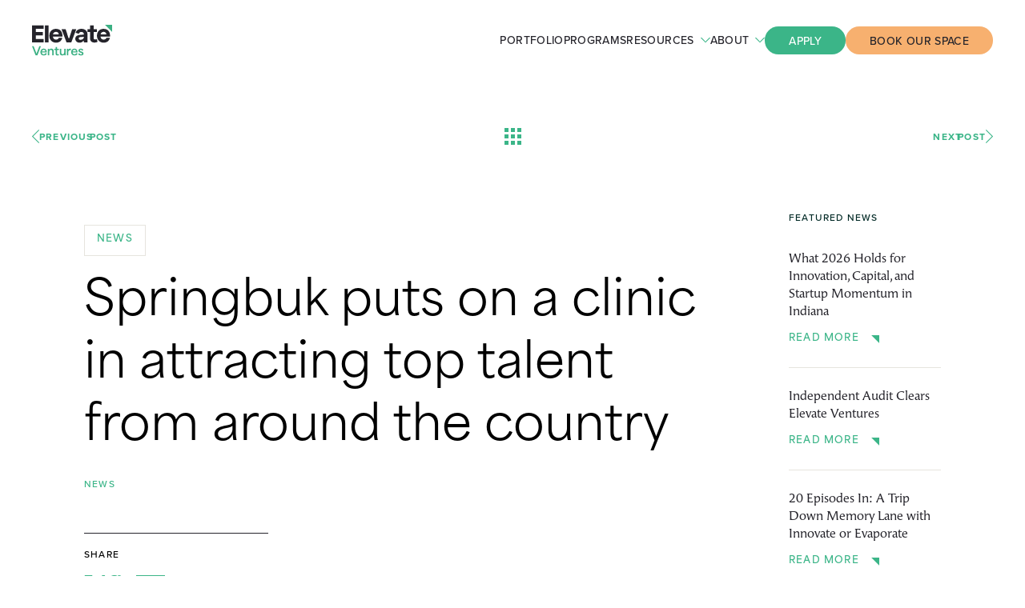

--- FILE ---
content_type: text/html; charset=UTF-8
request_url: https://elevateventures.com/springbuk-puts-on-a-clinic-in-attracting-top-talent-from-around-the-country/
body_size: 17547
content:
<!DOCTYPE html>
<!--[if IE 6]>
<html id="ie6" class="ie" lang="en-US">
<![endif]-->
<!--[if IE 7]>
<html id="ie7" class="ie" lang="en-US">
<![endif]-->
<!--[if IE 8]>
<html id="ie8" class="ie" lang="en-US">
<![endif]-->
<!--[if !(IE 6) | !(IE 7) | !(IE 8)  ]><!-->
<html lang="en-US">
<!--<![endif]-->
<head>
<meta charset="UTF-8" />
<script type="text/javascript">
/* <![CDATA[ */
var gform;gform||(document.addEventListener("gform_main_scripts_loaded",function(){gform.scriptsLoaded=!0}),document.addEventListener("gform/theme/scripts_loaded",function(){gform.themeScriptsLoaded=!0}),window.addEventListener("DOMContentLoaded",function(){gform.domLoaded=!0}),gform={domLoaded:!1,scriptsLoaded:!1,themeScriptsLoaded:!1,isFormEditor:()=>"function"==typeof InitializeEditor,callIfLoaded:function(o){return!(!gform.domLoaded||!gform.scriptsLoaded||!gform.themeScriptsLoaded&&!gform.isFormEditor()||(gform.isFormEditor()&&console.warn("The use of gform.initializeOnLoaded() is deprecated in the form editor context and will be removed in Gravity Forms 3.1."),o(),0))},initializeOnLoaded:function(o){gform.callIfLoaded(o)||(document.addEventListener("gform_main_scripts_loaded",()=>{gform.scriptsLoaded=!0,gform.callIfLoaded(o)}),document.addEventListener("gform/theme/scripts_loaded",()=>{gform.themeScriptsLoaded=!0,gform.callIfLoaded(o)}),window.addEventListener("DOMContentLoaded",()=>{gform.domLoaded=!0,gform.callIfLoaded(o)}))},hooks:{action:{},filter:{}},addAction:function(o,r,e,t){gform.addHook("action",o,r,e,t)},addFilter:function(o,r,e,t){gform.addHook("filter",o,r,e,t)},doAction:function(o){gform.doHook("action",o,arguments)},applyFilters:function(o){return gform.doHook("filter",o,arguments)},removeAction:function(o,r){gform.removeHook("action",o,r)},removeFilter:function(o,r,e){gform.removeHook("filter",o,r,e)},addHook:function(o,r,e,t,n){null==gform.hooks[o][r]&&(gform.hooks[o][r]=[]);var d=gform.hooks[o][r];null==n&&(n=r+"_"+d.length),gform.hooks[o][r].push({tag:n,callable:e,priority:t=null==t?10:t})},doHook:function(r,o,e){var t;if(e=Array.prototype.slice.call(e,1),null!=gform.hooks[r][o]&&((o=gform.hooks[r][o]).sort(function(o,r){return o.priority-r.priority}),o.forEach(function(o){"function"!=typeof(t=o.callable)&&(t=window[t]),"action"==r?t.apply(null,e):e[0]=t.apply(null,e)})),"filter"==r)return e[0]},removeHook:function(o,r,t,n){var e;null!=gform.hooks[o][r]&&(e=(e=gform.hooks[o][r]).filter(function(o,r,e){return!!(null!=n&&n!=o.tag||null!=t&&t!=o.priority)}),gform.hooks[o][r]=e)}});
/* ]]> */
</script>

<meta name="viewport" content="width=device-width,initial-scale=1">
<meta name="apple-mobile-web-app-capable" content="yes">
<meta name="apple-mobile-web-app-status-bar-style" content="black">
<meta name="apple-mobile-web-app-title" content="">
<title>Springbuk puts on a clinic in attracting top talent from around the country - Elevate Ventures</title>
<link rel="profile" href="https://gmpg.org/xfn/11" />
<link rel="stylesheet" href="https://use.typekit.net/lsy4tdn.css">
<link rel="stylesheet" type="text/css" media="all" href="https://elevateventures.com/wp-content/themes/elevate_custom/css/normalize.css" />
<link rel="stylesheet" type="text/css" media="all" href="https://elevateventures.com/wp-content/themes/elevate_custom/css/lightgallery.css" />
<link rel="stylesheet" type="text/css" media="all" href="https://elevateventures.com/wp-content/themes/elevate_custom/css/slick.css" />
<link rel="stylesheet" type="text/css" media="all" href="https://elevateventures.com/wp-content/themes/elevate_custom/style.css?v=1768748509" />
<link rel="shortcut icon" href="https://elevateventures.com/wp-content/themes/elevate_custom/favicon.ico">
<link rel="apple-touch-icon-precomposed" href="https://elevateventures.com/wp-content/themes/elevate_custom/apple-touch-icon-precomposed.png">
<link rel="alternate" type="application/rss+xml" title="Elevate Ventures RSS Feed" href="https://elevateventures.com/feed/rss/" />
<meta name='robots' content='index, follow, max-image-preview:large, max-snippet:-1, max-video-preview:-1' />
	<style>img:is([sizes="auto" i], [sizes^="auto," i]) { contain-intrinsic-size: 3000px 1500px }</style>
	<script id="cookieyes" type="text/javascript" src="https://cdn-cookieyes.com/client_data/9b681896f66feaed3ff03a23/script.js"></script>
	<!-- This site is optimized with the Yoast SEO Premium plugin v26.2 (Yoast SEO v26.2) - https://yoast.com/wordpress/plugins/seo/ -->
	<link rel="canonical" href="https://elevateventures.com/springbuk-puts-on-a-clinic-in-attracting-top-talent-from-around-the-country/" />
	<meta property="og:locale" content="en_US" />
	<meta property="og:type" content="article" />
	<meta property="og:title" content="Springbuk puts on a clinic in attracting top talent from around the country" />
	<meta property="og:description" content="September 11, 2018 Indianapolis is home to some extraordinary tech talent, and the graduates coming out of computer science and other technology related programs at Indiana universities are outstanding. As you are no doubt aware, however, there are currently more tech jobs in the state than there are qualified applicants, and it may get worse [&hellip;]" />
	<meta property="og:url" content="https://elevateventures.com/springbuk-puts-on-a-clinic-in-attracting-top-talent-from-around-the-country/" />
	<meta property="og:site_name" content="Elevate Ventures" />
	<meta property="article:published_time" content="2018-09-11T20:03:24+00:00" />
	<meta property="og:image" content="https://2liyat2flwp63wbmy23u73qp-wpengine.netdna-ssl.com/wp-content/uploads/2018/09/Bickett_CIRCLE-1-150x150.jpg" />
	<meta name="author" content="elevate_admin" />
	<meta name="twitter:card" content="summary_large_image" />
	<meta name="twitter:label1" content="Written by" />
	<meta name="twitter:data1" content="elevate_admin" />
	<meta name="twitter:label2" content="Est. reading time" />
	<meta name="twitter:data2" content="6 minutes" />
	<script type="application/ld+json" class="yoast-schema-graph">{"@context":"https://schema.org","@graph":[{"@type":"WebPage","@id":"https://elevateventures.com/springbuk-puts-on-a-clinic-in-attracting-top-talent-from-around-the-country/","url":"https://elevateventures.com/springbuk-puts-on-a-clinic-in-attracting-top-talent-from-around-the-country/","name":"Springbuk puts on a clinic in attracting top talent from around the country - Elevate Ventures","isPartOf":{"@id":"https://elevateventures.com/#website"},"primaryImageOfPage":{"@id":"https://elevateventures.com/springbuk-puts-on-a-clinic-in-attracting-top-talent-from-around-the-country/#primaryimage"},"image":{"@id":"https://elevateventures.com/springbuk-puts-on-a-clinic-in-attracting-top-talent-from-around-the-country/#primaryimage"},"thumbnailUrl":"https://2liyat2flwp63wbmy23u73qp-wpengine.netdna-ssl.com/wp-content/uploads/2018/09/Bickett_CIRCLE-1-150x150.jpg","datePublished":"2018-09-11T20:03:24+00:00","author":{"@id":"https://elevateventures.com/#/schema/person/52af8057d8d5ca6346a14fb3ef39032b"},"breadcrumb":{"@id":"https://elevateventures.com/springbuk-puts-on-a-clinic-in-attracting-top-talent-from-around-the-country/#breadcrumb"},"inLanguage":"en-US","potentialAction":[{"@type":"ReadAction","target":["https://elevateventures.com/springbuk-puts-on-a-clinic-in-attracting-top-talent-from-around-the-country/"]}]},{"@type":"ImageObject","inLanguage":"en-US","@id":"https://elevateventures.com/springbuk-puts-on-a-clinic-in-attracting-top-talent-from-around-the-country/#primaryimage","url":"https://2liyat2flwp63wbmy23u73qp-wpengine.netdna-ssl.com/wp-content/uploads/2018/09/Bickett_CIRCLE-1-150x150.jpg","contentUrl":"https://2liyat2flwp63wbmy23u73qp-wpengine.netdna-ssl.com/wp-content/uploads/2018/09/Bickett_CIRCLE-1-150x150.jpg"},{"@type":"BreadcrumbList","@id":"https://elevateventures.com/springbuk-puts-on-a-clinic-in-attracting-top-talent-from-around-the-country/#breadcrumb","itemListElement":[{"@type":"ListItem","position":1,"name":"Home","item":"https://elevateventures.com/"},{"@type":"ListItem","position":2,"name":"Blog &#038; News","item":"https://elevateventures.com/blog/"},{"@type":"ListItem","position":3,"name":"Springbuk puts on a clinic in attracting top talent from around the country"}]},{"@type":"WebSite","@id":"https://elevateventures.com/#website","url":"https://elevateventures.com/","name":"Elevate Ventures","description":"","potentialAction":[{"@type":"SearchAction","target":{"@type":"EntryPoint","urlTemplate":"https://elevateventures.com/?s={search_term_string}"},"query-input":{"@type":"PropertyValueSpecification","valueRequired":true,"valueName":"search_term_string"}}],"inLanguage":"en-US"},{"@type":"Person","@id":"https://elevateventures.com/#/schema/person/52af8057d8d5ca6346a14fb3ef39032b","name":"elevate_admin","image":{"@type":"ImageObject","inLanguage":"en-US","@id":"https://elevateventures.com/#/schema/person/image/","url":"https://secure.gravatar.com/avatar/d93ce9c2e46ac83056697b19cfba2ca031e198453ca4e04fccf6338df0f44749?s=96&d=mm&r=g","contentUrl":"https://secure.gravatar.com/avatar/d93ce9c2e46ac83056697b19cfba2ca031e198453ca4e04fccf6338df0f44749?s=96&d=mm&r=g","caption":"elevate_admin"},"sameAs":["https://elevateventures.com"],"url":"https://elevateventures.com/author/elevate_admin/"}]}</script>
	<!-- / Yoast SEO Premium plugin. -->


<link rel='stylesheet' id='vimeo-for-wordpress-public-css' href='https://elevateventures.com/wp-content/plugins/vimeo/build/style-index.css?ver=1.2.2' type='text/css' media='all' />
<style id='classic-theme-styles-inline-css' type='text/css'>
/*! This file is auto-generated */
.wp-block-button__link{color:#fff;background-color:#32373c;border-radius:9999px;box-shadow:none;text-decoration:none;padding:calc(.667em + 2px) calc(1.333em + 2px);font-size:1.125em}.wp-block-file__button{background:#32373c;color:#fff;text-decoration:none}
</style>
<style id='safe-svg-svg-icon-style-inline-css' type='text/css'>
.safe-svg-cover{text-align:center}.safe-svg-cover .safe-svg-inside{display:inline-block;max-width:100%}.safe-svg-cover svg{fill:currentColor;height:100%;max-height:100%;max-width:100%;width:100%}

</style>
<link rel='stylesheet' id='searchwp-forms-css' href='https://elevateventures.com/wp-content/plugins/searchwp/assets/css/frontend/search-forms.min.css?ver=4.5.1' type='text/css' media='all' />
<script type="text/javascript" src="https://elevateventures.com/wp-content/themes/elevate_custom/js/libs/jquery.min.js?ver=3.6.0" id="jquery-js"></script>
<script type="text/javascript" src="https://player.vimeo.com/api/player.js?ver=1.2.2" id="vimeo-for-wordpress-player-js"></script>
<link rel="https://api.w.org/" href="https://elevateventures.com/wp-json/" /><link rel="alternate" title="JSON" type="application/json" href="https://elevateventures.com/wp-json/wp/v2/posts/3922" /><link rel='shortlink' href='https://elevateventures.com/?p=3922' />
<link rel="alternate" title="oEmbed (JSON)" type="application/json+oembed" href="https://elevateventures.com/wp-json/oembed/1.0/embed?url=https%3A%2F%2Felevateventures.com%2Fspringbuk-puts-on-a-clinic-in-attracting-top-talent-from-around-the-country%2F" />
<link rel="alternate" title="oEmbed (XML)" type="text/xml+oembed" href="https://elevateventures.com/wp-json/oembed/1.0/embed?url=https%3A%2F%2Felevateventures.com%2Fspringbuk-puts-on-a-clinic-in-attracting-top-talent-from-around-the-country%2F&#038;format=xml" />
			<!-- DO NOT COPY THIS SNIPPET! Start of Page Analytics Tracking for HubSpot WordPress plugin v11.3.21-->
			<script class="hsq-set-content-id" data-content-id="blog-post">
				var _hsq = _hsq || [];
				_hsq.push(["setContentType", "blog-post"]);
			</script>
			<!-- DO NOT COPY THIS SNIPPET! End of Page Analytics Tracking for HubSpot WordPress plugin -->
			<link rel="icon" href="https://elevateventures.com/wp-content/uploads/2024/05/cropped-elevate_favicon_512-32x32.png" sizes="32x32" />
<link rel="icon" href="https://elevateventures.com/wp-content/uploads/2024/05/cropped-elevate_favicon_512-192x192.png" sizes="192x192" />
<link rel="apple-touch-icon" href="https://elevateventures.com/wp-content/uploads/2024/05/cropped-elevate_favicon_512-180x180.png" />
<meta name="msapplication-TileImage" content="https://elevateventures.com/wp-content/uploads/2024/05/cropped-elevate_favicon_512-270x270.png" />
<script src="https://elevateventures.com/wp-content/themes/elevate_custom/js/libs/modernizr-custom.min.js"></script>
<!-- Google Tag Manager -->
<script>(function(w,d,s,l,i){w[l]=w[l]||[];w[l].push({'gtm.start':
new Date().getTime(),event:'gtm.js'});var f=d.getElementsByTagName(s)[0],
j=d.createElement(s),dl=l!='dataLayer'?'&l='+l:'';j.async=true;j.src=
'https://www.googletagmanager.com/gtm.js?id='+i+dl;f.parentNode.insertBefore(j,f);
})(window,document,'script','dataLayer','GTM-M379FCF');</script>
<!-- End Google Tag Manager-->
<meta name="google-site-verification" content="9wDBLaCHYROMqlzDbki3ipbJpxd_IUfuDUiyYFcLvbQ" /></head>
<body class="wp-singular post-template-default single single-post postid-3922 single-format-standard wp-theme-elevate_custom" tabIndex=0>
<!-- Google Tag Manager (noscript) -->
<noscript><iframe src=https://www.googletagmanager.com/ns.html?id=GTM-M379FCF
height="0" width="0" style="display:none;visibility:hidden"></iframe></noscript>
<!-- End Google Tag Manager (noscript) -->
<div id="container">
	<header>
	<div class="inner vwide rel">
		<a class="logo" href="https://elevateventures.com">Elevate Ventures</a>
		<ul class="nav clean">
															<li>
												<a class="main" href="https://elevateventures.com/portfolio/" target="_self">Portfolio</a>
							</li>
															<li>
												<a class="main" href="https://elevateventures.com/programs/" target="_self">Programs</a>
							</li>
															<li>
				<a class="main sub-toggle">Resources</a>
								<ul class="subnav clean">
										<li>
																		<a href="https://elevateventures.com/elevate/" target="_self">Elevate+</a>
											</li>
										<li>
																		<a href="https://elevateventures.com/blog/" target="_self">Blog &amp; News</a>
											</li>
										<li>
																		<a href="https://elevateventures.com/tools-data/" target="_self">Tools &amp; Data</a>
											</li>
										<li>
																		<a href="https://elevateventures.com/events/" target="_self">Events</a>
											</li>
										<li>
																		<a href="https://elevateventures.officernd.com/signup?office=6750914f5a3c17d1c822dab7" target="_self">Coworking Memberships</a>
											</li>
									</ul>
							</li>
															<li>
				<a class="main sub-toggle">About</a>
								<ul class="subnav clean">
										<li>
																		<a href="https://elevateventures.com/about/" target="_self">Who We Are</a>
											</li>
										<li>
																		<a href="https://elevateventures.com/team/" target="_self">Team</a>
											</li>
										<li>
																		<a href="https://jobs.elevateventures.com/" target="_self">Careers</a>
											</li>
										<li>
																		<a href="https://elevateventures.com/resource-category/investment-policies/" target="_self">Investment Policies</a>
											</li>
									</ul>
							</li>
															<li class="has-button">
																				<div>
					<a class="button " href="https://elevateventures.com/apply/" target="_self">Apply</a>
				</div>
																								<div>
					<a class="button orange" href="https://elevateventures.officernd.com/public/calendar" target="_blank">Book Our Space</a>
				</div>
											</li>
					</ul>
	</div>
</header>
<a class="nav-toggle">
	<div>Toggle Navigation</div>
	<div>Toggle Navigation</div>
</a>
<div class="nav-wrap">
	<div class="nav-inner">
		<ul class="mobile-nav clean">
															<li>
												<a class="sub-link" href="https://elevateventures.com/portfolio/" target="_self">Portfolio</a>
							</li>
															<li>
												<a class="sub-link" href="https://elevateventures.com/programs/" target="_self">Programs</a>
							</li>
															<li>
				<a class="sub-link subnav-toggle">
					<span>Resources</span>
				</a>
								<ul class="mobile-subnav clean">
										<li>
																		<a href="https://elevateventures.com/elevate/" target="_self">Elevate+</a>
											</li>
										<li>
																		<a href="https://elevateventures.com/blog/" target="_self">Blog &amp; News</a>
											</li>
										<li>
																		<a href="https://elevateventures.com/tools-data/" target="_self">Tools &amp; Data</a>
											</li>
										<li>
																		<a href="https://elevateventures.com/events/" target="_self">Events</a>
											</li>
										<li>
																		<a href="https://elevateventures.officernd.com/signup?office=6750914f5a3c17d1c822dab7" target="_self">Coworking Memberships</a>
											</li>
									</ul>
							</li>
															<li>
				<a class="sub-link subnav-toggle">
					<span>About</span>
				</a>
								<ul class="mobile-subnav clean">
										<li>
																		<a href="https://elevateventures.com/about/" target="_self">Who We Are</a>
											</li>
										<li>
																		<a href="https://elevateventures.com/team/" target="_self">Team</a>
											</li>
										<li>
																		<a href="https://jobs.elevateventures.com/" target="_self">Careers</a>
											</li>
										<li>
																		<a href="https://elevateventures.com/resource-category/investment-policies/" target="_self">Investment Policies</a>
											</li>
									</ul>
							</li>
															<li class="has-button">
																				<div>
					<a class="button  light-hover" href="https://elevateventures.com/apply/" target="_self">Apply</a>
				</div>
																								<div>
					<a class="button orange light-hover" href="https://elevateventures.officernd.com/public/calendar" target="_blank">Book Our Space</a>
				</div>
											</li>
					</ul>
		<div class="nav-social social">
			<a href="https://www.linkedin.com/company/elevate-ventures-inc-/" target="_blank">
	<svg id="Layer_1" data-name="Layer 1" xmlns="https://www.w3.org/2000/svg" width="24" height="24" viewBox="0 0 24 24">
  <path d="m13.32,7.51h-4.73v16.46c1.58,0,3.14,0,4.71,0,0-2.26,0-4.98,0-7.36,0-2.09.12-4.48,2.85-4.58.58-.02,1.12.08,1.55.31.35.19.7.57.89.97.44.93.44,2.15.44,3.27.06,2.48.06,5.12,0,7.38l4.89.02c0-2.43.08-7.86.02-11.09-.06-1.22-.77-3.04-1.68-3.88-.3-.28-.71-.58-1.08-.78-.85-.45-1.86-.73-2.99-.73-2.54,0-3.43.4-4.88,1.96,0-.71-.01-1.25.01-1.96h0ZM.51,7.51h4.95v16.49H.51V7.51h0ZM2.96,0c1.63,0,2.96,1.32,2.96,2.95s-1.32,2.95-2.96,2.95S0,4.58,0,2.95,1.32,0,2.96,0h0Z" fill="#3bb588" fill-rule="evenodd" stroke-width="0"/>
</svg></a>
<a href="https://twitter.com/ElevateIN" target="_blank">
	<svg id="Layer_1" data-name="Layer 1" xmlns="https://www.w3.org/2000/svg" width="28" height="24" viewBox="0 0 28 24">
  <path d="m18.98,21.47c-.2-.28-12.61-17.33-13.72-18.9h3.4c.93,1.3,10.8,14.9,13.65,18.9h-3.32ZM0,24h3.54c1.78-1.86,5.84-6.11,7.95-8.31.97,1.39,3.98,5.31,6.06,8.31.33,0,8.96,0,9.66,0-1.43-2.01-8.48-11.26-10.37-13.91C19.7,7.1,23.34,3.29,26.48,0c-.28,0-3.53,0-3.54,0-.46.49-6.03,6.31-7.46,7.81-.69-.97-5.47-7.65-5.58-7.81H.46c.84,1.18,8.53,11.99,9.6,13.48-.79.84-8.83,9.2-10.06,10.52h0Z" fill="#3bb588" fill-rule="evenodd" stroke-width="0"/>
</svg></a>
		</div>
	</div>
	<a class="nav-logo" href="https://elevateventures.com">Elevate Ventures</a>
</div>	<div id="main" role="main">
		<section class="page-block post-nav-block">
	<div class="inner vwide">
		<ul class="post-nav-links clean">
			<li class="post-nav-first">
				<a class="post-prev post-nav-link" href="https://elevateventures.com/nanovis-licenses-key-nanosurface-technology-patent-from-the-university-of-nevada-reno/"><svg id="Layer_1" data-name="Layer 1" xmlns="https://www.w3.org/2000/svg" width="9" height="17" viewBox="0 0 9 17">
  <polygon points="8.28 17 0 8.5 8.28 0 9 .74 1.44 8.5 9 16.26 8.28 17" fill="#3bb588" stroke-width="0"/>
</svg>Previous<span>Post</span></a>
			</li>
			<li>
				<a class="all-posts" href="https://elevateventures.com/blog/">
					<svg id="Layer_1" data-name="Layer 1" xmlns="https://www.w3.org/2000/svg" width="21" height="21" viewBox="0 0 21 21">
  <rect width="5" height="5" fill="#3bb588" stroke-width="0"/>
  <rect x="8" width="5" height="5" fill="#3bb588" stroke-width="0"/>
  <rect x="16" width="5" height="5" fill="#3bb588" stroke-width="0"/>
  <rect y="8" width="5" height="5" fill="#3bb588" stroke-width="0"/>
  <rect x="8" y="8" width="5" height="5" fill="#3bb588" stroke-width="0"/>
  <rect x="16" y="8" width="5" height="5" fill="#3bb588" stroke-width="0"/>
  <rect y="16" width="5" height="5" fill="#3bb588" stroke-width="0"/>
  <rect x="8" y="16" width="5" height="5" fill="#3bb588" stroke-width="0"/>
  <rect x="16" y="16" width="5" height="5" fill="#3bb588" stroke-width="0"/>
</svg>				</a>
			</li>
			<li class="post-nav-last">
				<a class="post-next post-nav-link" href="https://elevateventures.com/startup-creates-printer-that-makes-customized-medicines-for-pets/">Next<span>Post</span><svg id="Layer_1" data-name="Layer 1" xmlns="https://www.w3.org/2000/svg" width="9" height="17" viewBox="0 0 9 17">
  <polygon points=".72 17 9 8.5 .72 0 0 .74 7.56 8.5 0 16.26 .72 17" fill="#3bb588" stroke-width="0"/>
</svg></a>
			</li>
		</ul>
	</div>
</section>		<section class="page-block post-content-block">
	<div class="inner wide">
		<div class="single-content-grid end-wrap">
			<div class="single-grid-left ilb">
																								<h5 class="cat-button">News</h5>
								<h1 class="headline single-title">Springbuk puts on a clinic in attracting top talent from around the country</h1>
					<ul class="cat-list clean green tiny-label">
		<li>
						<a href="https://elevateventures.com/category/news/">News</a><span class="term-sep">, </span>
		</li>	</ul>
				<div class="post-share">
	<div class="share-label tiny-label">Share</div>
	<ul class="share-links clean">
		<li>
			<a href="https://x.com/intent/tweet/?url=https://elevateventures.com/springbuk-puts-on-a-clinic-in-attracting-top-talent-from-around-the-country/" target="_blank">
				<svg id="Layer_1" data-name="Layer 1" xmlns="https://www.w3.org/2000/svg" width="28" height="24" viewBox="0 0 28 24">
  <path d="m18.98,21.47c-.2-.28-12.61-17.33-13.72-18.9h3.4c.93,1.3,10.8,14.9,13.65,18.9h-3.32ZM0,24h3.54c1.78-1.86,5.84-6.11,7.95-8.31.97,1.39,3.98,5.31,6.06,8.31.33,0,8.96,0,9.66,0-1.43-2.01-8.48-11.26-10.37-13.91C19.7,7.1,23.34,3.29,26.48,0c-.28,0-3.53,0-3.54,0-.46.49-6.03,6.31-7.46,7.81-.69-.97-5.47-7.65-5.58-7.81H.46c.84,1.18,8.53,11.99,9.6,13.48-.79.84-8.83,9.2-10.06,10.52h0Z" fill="#3bb588" fill-rule="evenodd" stroke-width="0"/>
</svg>			</a>
		</li>
		<li>
			<a href="https://www.facebook.com/sharer.php?u=https://elevateventures.com/springbuk-puts-on-a-clinic-in-attracting-top-talent-from-around-the-country/&t=Springbuk puts on a clinic in attracting top talent from around the country" target="_blank">
				<svg id="Layer_1" data-name="Layer 1" xmlns="https://www.w3.org/2000/svg" width="13" height="24" viewBox="0 0 13 24">
  <path d="m8.46,24c.04-.06.02-2.51.02-2.77v-7.83h3.48s.66-4.31.66-4.31h-4.15c0-.79,0-1.57,0-2.36,0-.81.03-1.38.43-1.94.87-1.22,2.77-.71,3.9-.84V.53c0-.3.08-.25-.38-.31-2.24-.29-4.81-.53-6.6.86-.45.35-.84.78-1.14,1.27-.28.45-.49.93-.63,1.46-.3,1.15-.24,2.65-.24,3.89,0,.44.02.95,0,1.38H0v4.32h3.8s0,9.13,0,9.13c0,.4-.03,1.09.02,1.47h4.65Z" fill="#3bb588" fill-rule="evenodd" stroke-width="0"/>
</svg>			</a>
		</li>
		<li>
			<a href="https://www.linkedin.com/shareArticle?mini=true&url=https://elevateventures.com/springbuk-puts-on-a-clinic-in-attracting-top-talent-from-around-the-country/&title=Springbuk puts on a clinic in attracting top talent from around the country&summary=&source=Elevate Ventures" target="_blank">
				<svg id="Layer_1" data-name="Layer 1" xmlns="https://www.w3.org/2000/svg" width="24" height="24" viewBox="0 0 24 24">
  <path d="m13.32,7.51h-4.73v16.46c1.58,0,3.14,0,4.71,0,0-2.26,0-4.98,0-7.36,0-2.09.12-4.48,2.85-4.58.58-.02,1.12.08,1.55.31.35.19.7.57.89.97.44.93.44,2.15.44,3.27.06,2.48.06,5.12,0,7.38l4.89.02c0-2.43.08-7.86.02-11.09-.06-1.22-.77-3.04-1.68-3.88-.3-.28-.71-.58-1.08-.78-.85-.45-1.86-.73-2.99-.73-2.54,0-3.43.4-4.88,1.96,0-.71-.01-1.25.01-1.96h0ZM.51,7.51h4.95v16.49H.51V7.51h0ZM2.96,0c1.63,0,2.96,1.32,2.96,2.95s-1.32,2.95-2.96,2.95S0,4.58,0,2.95,1.32,0,2.96,0h0Z" fill="#3bb588" fill-rule="evenodd" stroke-width="0"/>
</svg>			</a>
		</li>
		<li>
			<a href="mailto:?body=https://elevateventures.com/springbuk-puts-on-a-clinic-in-attracting-top-talent-from-around-the-country/" target="_blank">
				<svg id="Layer_1" data-name="Layer 1" xmlns="https://www.w3.org/2000/svg" width="36" height="24" viewBox="0 0 36 24">
  <path d="m0,0v24h36V0H0Zm32.34,2.05l-13.87,12.86L3.78,2.05h28.57ZM2.08,21.95V3.3l16.43,14.38,15.42-14.29v18.56H2.08Z" fill="#3bb588" stroke-width="0"/>
</svg>
			</a>
		</li>
	</ul>
</div>

				<div class="post-blocks">
					<section class="post-block">
	<div class="text">
		<div id="main-body-container" class="main-body-container article-body">
<p><strong>September 11, 2018</strong></p>
<p>Indianapolis is home to some extraordinary tech talent, and the graduates coming out of computer science and other technology related programs at Indiana universities are outstanding. As you are no doubt aware, however, there are currently more tech jobs in the state than there are qualified applicants, and it may get worse before it gets better. If you’re a company in Indiana, and you want to attract top talent from around the country, how do you go about it?</p>
<p>Hot on the heels of the company’s <a href="https://techpoint.org/2018/01/springbuk-software-funding-new-jobs/" target="_blank" rel="noopener">Series B raise in January</a>, Springbuk has locked down the interstate recruiting process. They’ve been bringing top performers from the Bay Area, Denver, Chicago, Cincinnati and Atlanta to their Indy headquarters, an impressive achievement for a scaling Indiana tech company. <a href="https://www.springbuk.com/culture/" target="_blank" rel="noopener">Nicole Bickett</a>, Springbuk’s vice president of people and administration, shares how the company is connecting with amazing people and telling its message loud and clear for the world to hear.</p>
<h2><strong>Talented team members attract talented candidates</strong></h2>
<p>Nicole’s journey with Springbuk technically began before the company officially even existed. She networked with the company’s co-founder Phil Daniels and was kept updated as the company launched in 2015 and began scaling up. Springbuk developed its product and brought in lots of new customers, which helped Springbuk grow so dramatically and earn recognition as the <a href="https://techpoint.org/2018/04/springbuk-wins-scale-up-of-the-year-100k-5m-mira-award/" target="_blank" rel="noopener">Scale-up of the Year ($100K-5M) Mira Award</a>. Nicole reconnected with the company when the other co-founder, Rod Reasen, called her and shared their successes at the start of 2018. She knew something special was happening, and come February 2018, Nicole became Springbuk’s newest employee.</p>
<p>In her job, Nicole activates the lessons she’s gained from more than two decades spent handling all sorts of business functions, like human resources, marketing, sales, solutions implementation and process improvement. From real estate to healthcare, Nicole has experienced office environments of all shapes and sizes, which offers her a unique perspective on people in the workplace. She’s also developed experience building her own business — launching a business-productivity consulting firm in the mid-2000s.</p>
<p>Her title carries with it some important responsibilities for Springbuk, especially as it grows and scales fast. “I’m responsible for overseeing the People and Experience Team and their strategy,” said Nicole. “The company has done a great job of building team and culture from the beginning. Our team continues that work and focuses on company culture, brand, recruitment, employee relations, training and development, compensation and facilities.” The seven people officially part of this team stay busy, answering the call on many different startup needs. The end result is their major contribution to a company culture that’s been recognized with Springbuk’s <a href="https://techpoint.org/2018/04/springbuk-wins-company-culture-of-the-year-mira-award/" target="_blank" rel="noopener">2018 Company Culture of the Year Mira Award</a>.</p>
<p>While her team is responsible for recruiting talent, Nicole believes that Springbuk embodies a culture where everyone wants to contribute to success. “The entire company recruits,” she said. “We have VPs who are already targeting the talent they want, and they get excited about reaching out to them. They’re networked to the people they want to bring to the team.”</p>
<h2><strong>Process and passion are key to establishing the right fit</strong></h2>
<p>With everyone at Springbuk pitching in to recruit talent, Nicole and her team needed a way to manage that process. In her past, she’s used a system named the <a href="https://www.eosworldwide.com/" target="_blank" rel="noopener">Entrepreneurial Operating System (EOS)</a>, and she felt that it could easily be connected to her team’s work at Springbuk. “It’s basically a simple way to develop a strategy that everyone in the company understands,” Nicole shared. “Through the system, leadership shares the ten year vision, the three year picture, the one year plan and 90 day goals called rocks. From there, you can strategize around those 90 days.”</p>
<p>Each team member identifies a goal relevant to the strategies the EOS system sets and develops a plan to accomplish said goal. In addition to creating accountability for individuals, the system offers organizational leadership a process to keep track of their progress toward company goals and how employees are getting things done. “Ideas can come flying in from every direction,” said Nicole. The system is also useful for tracking potential changes in company processes. “If we want to make room for new ideas, we can add them to future 90 day plans.”</p>
<p>A concise plan agreed upon by every team member has led to a healthy pipeline for recruiting talented individuals to join Springbuk. The company can cast a wide net for new recruits, especially following their latest fundraise. “After the Series B announcement, talent came a lot easier than it had in the past,” Nicole shared. Several tools help draw in top talent, including some smart incentivization. “Currently, we use LinkedIn ads, Indeed and other job boards. Personal networks and referrals are also important. We have a team recruiting bonus–a pretty decent bonus, too.” The Google Hire platform manages applications coming from all of these channels, and Nicole’s team can track who’s sending whom to the application page using this hiring tool.</p>
<p>When the company targets particular individuals for recruitment, they’re looking for people committed to the company for the long haul, to the point where financial compensation is dependent on organizational success. “The scale-up nature draws a certain kind of person,” Nicole said. “The growth nature of the company is very appealing, especially for those who are getting in during the early stage. Everyone in the company has stock options–everyone shares in the company’s success.”</p>
<p>If candidates demonstrate in an interview that kind of commitment along with the other attributes and skills needed to fill a role, they move on to a culture call. This helps the Springbuk team get a feel for how the candidate would fit into the company’s carefully curated culture. “We send them a video of our core values before our culture call, and then spend time talking about what was meaningful to them,” said Nicole. “Throughout it, we’re asking ourselves, ‘Is there a connection?’” By paying attention to culture fit early on in the recruitment process, Springbuk is able to identify those who connect strongly with what the company seeks to achieve.</p>
<div class="pull-quote">
<div class="left">
<div class="img"><img decoding="async" class="alignleft size-thumbnail wp-image-939700" src="https://2liyat2flwp63wbmy23u73qp-wpengine.netdna-ssl.com/wp-content/uploads/2018/09/Bickett_CIRCLE-1-150x150.jpg" sizes="(max-width: 150px) 100vw, 150px" srcset="https://2liyat2flwp63wbmy23u73qp-wpengine.netdna-ssl.com/wp-content/uploads/2018/09/Bickett_CIRCLE-1-150x150.jpg 150w, https://2liyat2flwp63wbmy23u73qp-wpengine.netdna-ssl.com/wp-content/uploads/2018/09/Bickett_CIRCLE-1.jpg 200w" alt="" width="150" height="150" /></div>
<div class="title">
<div class="author">Nicole Bickett</div>
<div class="jobtitle">VP of People and Administration, Springbuk</div>
</div>
</div>
<div class="right">
<div class="quote">People who bought into the culture quickly, stay here. They’re committed to what Springbuk can do and what we can accomplish together.</div>
</div>
</div>
<p>&nbsp;</p>
<p>From these many interviews and meetings, Nicole has found that the reasons people pick up and move to Indy are as varied as the talents they bring. Alongside reasons like Indy’s affordable cost of living, an employee from the Bay Area noted that Indy’s perception as a growing tech community is particularly appealing. “It’s exciting to be part of a small community that’s growing,” Nicole shared the feedback she’s received. “They talk about how it’s a blank slate and that they’re committed to making it better.”</p>
<p>Nicole has discovered that, no matter what tools or management systems you implement,  letting your company values guide you to the right fit is the most important part of attracting the top talent you’re seeking. “Make sure you find people who align to your core values,” she said. “You can find people to do the job, but when they have a passion for the job and the company, you can do anything together.”</p>
<p><em>Discover more about Springbuk’s <a href="https://techpoint.org/2017/07/springbuk-different-company-culture/" target="_blank" rel="noopener">award-winning company culture</a>.</em></p>
</div>
	</div>
</section>
				</div>
			</div><div class="single-grid-right ilb">
				<div class="wall-section">
	<h4 class="tiny-label dk-grey">Featured News</h4>
		<ul class="news-list clean">
								<li>
			<h4 class="vvsmall-title">
				<a href="https://elevateventures.com/what-2026-holds-for-innovation-capital-and-startup-momentum-in-indiana/">What 2026 Holds for Innovation, Capital, and Startup Momentum in Indiana</a>
			</h4>
			<a class="more" href="https://elevateventures.com/what-2026-holds-for-innovation-capital-and-startup-momentum-in-indiana/">Read More</a>
		</li>
				<li>
			<h4 class="vvsmall-title">
				<a href="https://elevateventures.com/independent-audit-clears-elevate-ventures/">Independent Audit Clears Elevate Ventures</a>
			</h4>
			<a class="more" href="https://elevateventures.com/independent-audit-clears-elevate-ventures/">Read More</a>
		</li>
				<li>
			<h4 class="vvsmall-title">
				<a href="https://elevateventures.com/innovate-or-evaporate-podcast-with-darryl-mdcaniels/">20 Episodes In: A Trip Down Memory Lane with Innovate or Evaporate</a>
			</h4>
			<a class="more" href="https://elevateventures.com/innovate-or-evaporate-podcast-with-darryl-mdcaniels/">Read More</a>
		</li>
				<li>
			<h4 class="vvsmall-title">
				<a href="https://elevateventures.com/economic-outlook-for-2026/">Economic Outlook for 2026</a>
			</h4>
			<a class="more" href="https://elevateventures.com/economic-outlook-for-2026/">Read More</a>
		</li>
				<li>
			<h4 class="vvsmall-title">
				<a href="https://elevateventures.com/the-state-of-venture-capital/">The State of Venture Capital in 2026</a>
			</h4>
			<a class="more" href="https://elevateventures.com/the-state-of-venture-capital/">Read More</a>
		</li>
				<li>
			<h4 class="vvsmall-title">
				<a href="https://elevateventures.com/2025-saas-benchmarks/">2025 SaaS Benchmarks Report</a>
			</h4>
			<a class="more" href="https://elevateventures.com/2025-saas-benchmarks/">Read More</a>
		</li>
					</ul>
</div>
<div class="wall-section">
	<h4 class="tiny-label dk-grey">Categories</h4>
		<ul class="wall-links clean">
								<li>
			<a href="https://elevateventures.com/category/blog/">Blog</a>
		</li>
				<li>
			<a href="https://elevateventures.com/category/news/">News</a>
		</li>
				<li>
			<a href="https://elevateventures.com/category/podcast/">Podcast</a>
		</li>
				<li>
			<a href="https://elevateventures.com/category/research-desk/">Research Desk</a>
		</li>
				<li>
			<a href="https://elevateventures.com/category/report/">Report</a>
		</li>
					</ul>
	</div>			</div>
		</div>
	</div>
</section>		
<section class="page-block featured-block dk-green-bg bg">
					<div class="inner vwide">
		<div class="featured-top">
			<h2 class="mid-headline white">Related Press &amp; Insights</h2>
		</div>
										<ul class="featured-grid grid clean">
						<li class="grid-post">
									<h5 class="cat-button">Blog</h5>
		<div class="grid-post-content">
		<h2 class="grid-post-title small-title green">
			<a href="https://elevateventures.com/economic-outlook-for-2026/">Economic Outlook for 2026</a>
		</h2>
				<div class="text white">
			<p>In a fireside chat, Jim Bullard and Toph Day unpack interest rates, productivity, and regional competitiveness. Their insight helps founders navigate uncertainty and plan strategically for a higher-rate, innovation-driven economy.</p>
		</div>
				<a class="more" href="https://elevateventures.com/economic-outlook-for-2026/">Read More</a>
	</div>
</li>
						<li class="grid-post">
									<h5 class="cat-button">Blog</h5>
		<div class="grid-post-content">
		<h2 class="grid-post-title small-title green">
			<a href="https://elevateventures.com/the-state-of-venture-capital/">The State of Venture Capital in 2026</a>
		</h2>
				<div class="text white">
			<p>Myles Grote offers a clear view into today’s recalibrated venture landscape, where investors prioritize evidence, resilience, and market clarity. Indiana founders gain practical guidance for fundraising in a selective but opportunity-rich environment.</p>
		</div>
				<a class="more" href="https://elevateventures.com/the-state-of-venture-capital/">Read More</a>
	</div>
</li>
						<li class="grid-post">
									<h5 class="cat-button">Blog</h5>
		<div class="grid-post-content">
		<h2 class="grid-post-title small-title green">
			<a href="https://elevateventures.com/2025-saas-benchmarks/">2025 SaaS Benchmarks Report</a>
		</h2>
				<div class="text white">
			<p>Mike Langellier breaks down shifting SaaS performance trends, emphasizing efficiency, retention, and early AI adoption. Founders learn what “good” looks like in 2026 and how disciplined growth shapes investor confidence.</p>
		</div>
				<a class="more" href="https://elevateventures.com/2025-saas-benchmarks/">Read More</a>
	</div>
</li>
								</ul>
							</div>
</section>


	</div>
	<footer class="dk-green-bg">
		<div class="footer-top rel">
				<ul class="footer-bar-nav clean white">
						<li>
												<span class="bar-sep">|</span><a href="https://opp.elevateventures.com/" target="_blank">OP Login</a>
							</li>
				</ul>
				<div class="inner vwide">
			<a class="footer-logo" href="https://elevateventures.com">
				<img src="https://elevateventures.com/wp-content/themes/elevate_custom/images/elevate-logo-full-white.svg" alt="Elevate Ventures" class="full" />
			</a>
			<div class="footer-top-cols">
								<div class="footer-address">
															<a href="https://maps.apple.com/?daddr=39.7661517793,-86.156095035&saddr=Current%20Location" target="_blank">1 Virginia Avenue, Suite 200<br />
Indianapolis, IN 46204<br />
</a>
															<a href="tel:317.975.1901">317.975.1901</a>
									</div>
								<div class="footer-nav">
										<ul class="clean">
												<li>
																					<a href="https://elevateventures.com/team/" target="_self">Team</a>
													</li>
												<li>
																					<a href="https://elevateventures.com/contact/" target="_self">Contact</a>
													</li>
												<li>
																					<a href="https://jobs.elevateventures.com/jobs" target="_self">Careers</a>
													</li>
												<li>
																					<a href="https://elevateventures.com/media-kit/" target="_self">Media</a>
													</li>
												<li>
																					<a href="https://elevateventures.officernd.com/public/calendar?participants=1,41&#038;start=2025-08-06T18:10:59.998Z" target="_self">Book Our Space</a>
													</li>
												<li>
																					<a href="https://elevateventures.officernd.com/signup?office=6750914f5a3c17d1c822dab7" target="_self">Coworking Memberships</a>
													</li>
											</ul>
									</div>
				<div class="footer-signup">
										<h4 class="vsmall-title white">Stay Connected</h4>
										<div class="signup-form green dark-form">
						
                <div class='gf_browser_chrome gform_wrapper gform-theme gform-theme--foundation gform-theme--framework gform-theme--orbital' data-form-theme='orbital' data-form-index='0' id='gform_wrapper_2' ><style>#gform_wrapper_2[data-form-index="0"].gform-theme,[data-parent-form="2_0"]{--gf-color-primary: #204ce5;--gf-color-primary-rgb: 32, 76, 229;--gf-color-primary-contrast: #fff;--gf-color-primary-contrast-rgb: 255, 255, 255;--gf-color-primary-darker: #001AB3;--gf-color-primary-lighter: #527EFF;--gf-color-secondary: #fff;--gf-color-secondary-rgb: 255, 255, 255;--gf-color-secondary-contrast: #112337;--gf-color-secondary-contrast-rgb: 17, 35, 55;--gf-color-secondary-darker: #F5F5F5;--gf-color-secondary-lighter: #FFFFFF;--gf-color-out-ctrl-light: rgba(17, 35, 55, 0.1);--gf-color-out-ctrl-light-rgb: 17, 35, 55;--gf-color-out-ctrl-light-darker: rgba(104, 110, 119, 0.35);--gf-color-out-ctrl-light-lighter: #F5F5F5;--gf-color-out-ctrl-dark: #585e6a;--gf-color-out-ctrl-dark-rgb: 88, 94, 106;--gf-color-out-ctrl-dark-darker: #112337;--gf-color-out-ctrl-dark-lighter: rgba(17, 35, 55, 0.65);--gf-color-in-ctrl: #fff;--gf-color-in-ctrl-rgb: 255, 255, 255;--gf-color-in-ctrl-contrast: #112337;--gf-color-in-ctrl-contrast-rgb: 17, 35, 55;--gf-color-in-ctrl-darker: #F5F5F5;--gf-color-in-ctrl-lighter: #FFFFFF;--gf-color-in-ctrl-primary: #204ce5;--gf-color-in-ctrl-primary-rgb: 32, 76, 229;--gf-color-in-ctrl-primary-contrast: #fff;--gf-color-in-ctrl-primary-contrast-rgb: 255, 255, 255;--gf-color-in-ctrl-primary-darker: #001AB3;--gf-color-in-ctrl-primary-lighter: #527EFF;--gf-color-in-ctrl-light: rgba(17, 35, 55, 0.1);--gf-color-in-ctrl-light-rgb: 17, 35, 55;--gf-color-in-ctrl-light-darker: rgba(104, 110, 119, 0.35);--gf-color-in-ctrl-light-lighter: #F5F5F5;--gf-color-in-ctrl-dark: #585e6a;--gf-color-in-ctrl-dark-rgb: 88, 94, 106;--gf-color-in-ctrl-dark-darker: #112337;--gf-color-in-ctrl-dark-lighter: rgba(17, 35, 55, 0.65);--gf-radius: 3px;--gf-font-size-secondary: 14px;--gf-font-size-tertiary: 13px;--gf-icon-ctrl-number: url("data:image/svg+xml,%3Csvg width='8' height='14' viewBox='0 0 8 14' fill='none' xmlns='http://www.w3.org/2000/svg'%3E%3Cpath fill-rule='evenodd' clip-rule='evenodd' d='M4 0C4.26522 5.96046e-08 4.51957 0.105357 4.70711 0.292893L7.70711 3.29289C8.09763 3.68342 8.09763 4.31658 7.70711 4.70711C7.31658 5.09763 6.68342 5.09763 6.29289 4.70711L4 2.41421L1.70711 4.70711C1.31658 5.09763 0.683417 5.09763 0.292893 4.70711C-0.0976311 4.31658 -0.097631 3.68342 0.292893 3.29289L3.29289 0.292893C3.48043 0.105357 3.73478 0 4 0ZM0.292893 9.29289C0.683417 8.90237 1.31658 8.90237 1.70711 9.29289L4 11.5858L6.29289 9.29289C6.68342 8.90237 7.31658 8.90237 7.70711 9.29289C8.09763 9.68342 8.09763 10.3166 7.70711 10.7071L4.70711 13.7071C4.31658 14.0976 3.68342 14.0976 3.29289 13.7071L0.292893 10.7071C-0.0976311 10.3166 -0.0976311 9.68342 0.292893 9.29289Z' fill='rgba(17, 35, 55, 0.65)'/%3E%3C/svg%3E");--gf-icon-ctrl-select: url("data:image/svg+xml,%3Csvg width='10' height='6' viewBox='0 0 10 6' fill='none' xmlns='http://www.w3.org/2000/svg'%3E%3Cpath fill-rule='evenodd' clip-rule='evenodd' d='M0.292893 0.292893C0.683417 -0.097631 1.31658 -0.097631 1.70711 0.292893L5 3.58579L8.29289 0.292893C8.68342 -0.0976311 9.31658 -0.0976311 9.70711 0.292893C10.0976 0.683417 10.0976 1.31658 9.70711 1.70711L5.70711 5.70711C5.31658 6.09763 4.68342 6.09763 4.29289 5.70711L0.292893 1.70711C-0.0976311 1.31658 -0.0976311 0.683418 0.292893 0.292893Z' fill='rgba(17, 35, 55, 0.65)'/%3E%3C/svg%3E");--gf-icon-ctrl-search: url("data:image/svg+xml,%3Csvg width='640' height='640' xmlns='http://www.w3.org/2000/svg'%3E%3Cpath d='M256 128c-70.692 0-128 57.308-128 128 0 70.691 57.308 128 128 128 70.691 0 128-57.309 128-128 0-70.692-57.309-128-128-128zM64 256c0-106.039 85.961-192 192-192s192 85.961 192 192c0 41.466-13.146 79.863-35.498 111.248l154.125 154.125c12.496 12.496 12.496 32.758 0 45.254s-32.758 12.496-45.254 0L367.248 412.502C335.862 434.854 297.467 448 256 448c-106.039 0-192-85.962-192-192z' fill='rgba(17, 35, 55, 0.65)'/%3E%3C/svg%3E");--gf-label-space-y-secondary: var(--gf-label-space-y-md-secondary);--gf-ctrl-border-color: #686e77;--gf-ctrl-size: var(--gf-ctrl-size-md);--gf-ctrl-label-color-primary: #112337;--gf-ctrl-label-color-secondary: #112337;--gf-ctrl-choice-size: var(--gf-ctrl-choice-size-md);--gf-ctrl-checkbox-check-size: var(--gf-ctrl-checkbox-check-size-md);--gf-ctrl-radio-check-size: var(--gf-ctrl-radio-check-size-md);--gf-ctrl-btn-font-size: var(--gf-ctrl-btn-font-size-md);--gf-ctrl-btn-padding-x: var(--gf-ctrl-btn-padding-x-md);--gf-ctrl-btn-size: var(--gf-ctrl-btn-size-md);--gf-ctrl-btn-border-color-secondary: #686e77;--gf-ctrl-file-btn-bg-color-hover: #EBEBEB;--gf-field-img-choice-size: var(--gf-field-img-choice-size-md);--gf-field-img-choice-card-space: var(--gf-field-img-choice-card-space-md);--gf-field-img-choice-check-ind-size: var(--gf-field-img-choice-check-ind-size-md);--gf-field-img-choice-check-ind-icon-size: var(--gf-field-img-choice-check-ind-icon-size-md);--gf-field-pg-steps-number-color: rgba(17, 35, 55, 0.8);}</style><div id='gf_2' class='gform_anchor' tabindex='-1'></div><form method='post' enctype='multipart/form-data' target='gform_ajax_frame_2' id='gform_2'  action='/springbuk-puts-on-a-clinic-in-attracting-top-talent-from-around-the-country/#gf_2' data-formid='2' novalidate><div class='gf_invisible ginput_recaptchav3' data-sitekey='6LeWOM0pAAAAABY5sNRa2eliYVQ0--EKg_No3jdW' data-tabindex='200'><input id="input_b39d2090254f3bd186a1afba0f143234" class="gfield_recaptcha_response" type="hidden" name="input_b39d2090254f3bd186a1afba0f143234" value=""/></div>
                        <div class='gform-body gform_body'><div id='gform_fields_2' class='gform_fields top_label form_sublabel_below description_below validation_below'><div id="field_2_2" class="gfield gfield--type-honeypot gform_validation_container field_sublabel_below gfield--has-description field_description_below field_validation_below gfield_visibility_visible"  ><label class='gfield_label gform-field-label' for='input_2_2'>Instagram</label><div class='ginput_container'><input name='input_2' id='input_2_2' type='text' value='' autocomplete='new-password'/></div><div class='gfield_description' id='gfield_description_2_2'>This field is for validation purposes and should be left unchanged.</div></div><div id="field_2_1" class="gfield gfield--type-email gfield--input-type-email gfield--width-half gfield_contains_required field_sublabel_below gfield--no-description field_description_below field_validation_below gfield_visibility_visible"  ><label class='gfield_label gform-field-label' for='input_2_1'>Email Address<span class="gfield_required"><span class="gfield_required gfield_required_text">(Required)</span></span></label><div class='ginput_container ginput_container_email'>
                            <input name='input_1' id='input_2_1' type='email' value='' class='large' tabindex='201'  placeholder='Email Address*' aria-required="true" aria-invalid="false"  />
                        </div></div><div id="field_submit" class="gfield gfield--type-submit gfield--width-half field_sublabel_below gfield--no-description field_description_below field_validation_below gfield_visibility_visible"  data-field-class="gform_editor_submit_container" data-field-position="inline" ><input type='submit' id='gform_submit_button_2' class='gform-button gform-button--white  button' onclick='gform.submission.handleButtonClick(this);' data-submission-type='submit' value='Submit' tabindex='202' /></div></div></div>
        <div class='gform-footer gform_footer top_label'>  <input type='hidden' name='gform_ajax' value='form_id=2&amp;title=&amp;description=&amp;tabindex=200&amp;theme=orbital&amp;hash=bf3ec989eca0ddf7428d8d0defc16d98' />
            <input type='hidden' class='gform_hidden' name='gform_submission_method' data-js='gform_submission_method_2' value='iframe' />
            <input type='hidden' class='gform_hidden' name='gform_theme' data-js='gform_theme_2' id='gform_theme_2' value='orbital' />
            <input type='hidden' class='gform_hidden' name='gform_style_settings' data-js='gform_style_settings_2' id='gform_style_settings_2' value='' />
            <input type='hidden' class='gform_hidden' name='is_submit_2' value='1' />
            <input type='hidden' class='gform_hidden' name='gform_submit' value='2' />
            
            <input type='hidden' class='gform_hidden' name='gform_unique_id' value='' />
            <input type='hidden' class='gform_hidden' name='state_2' value='WyJbXSIsImEwYTI5NDUyZDRkOTViYTdlNTJjMThmN2VmOWU5NjU2Il0=' />
            <input type='hidden' autocomplete='off' class='gform_hidden' name='gform_target_page_number_2' id='gform_target_page_number_2' value='0' />
            <input type='hidden' autocomplete='off' class='gform_hidden' name='gform_source_page_number_2' id='gform_source_page_number_2' value='1' />
            <input type='hidden' name='gform_field_values' value='' />
            
        </div>
                        </form>
                        </div>
		                <iframe style='display:none;width:0px;height:0px;' src='about:blank' name='gform_ajax_frame_2' id='gform_ajax_frame_2' title='This iframe contains the logic required to handle Ajax powered Gravity Forms.'></iframe>
		                <script type="text/javascript">
/* <![CDATA[ */
 gform.initializeOnLoaded( function() {gformInitSpinner( 2, '[data-uri]', true );jQuery('#gform_ajax_frame_2').on('load',function(){var contents = jQuery(this).contents().find('*').html();var is_postback = contents.indexOf('GF_AJAX_POSTBACK') >= 0;if(!is_postback){return;}var form_content = jQuery(this).contents().find('#gform_wrapper_2');var is_confirmation = jQuery(this).contents().find('#gform_confirmation_wrapper_2').length > 0;var is_redirect = contents.indexOf('gformRedirect(){') >= 0;var is_form = form_content.length > 0 && ! is_redirect && ! is_confirmation;var mt = parseInt(jQuery('html').css('margin-top'), 10) + parseInt(jQuery('body').css('margin-top'), 10) + 100;if(is_form){jQuery('#gform_wrapper_2').html(form_content.html());if(form_content.hasClass('gform_validation_error')){jQuery('#gform_wrapper_2').addClass('gform_validation_error');} else {jQuery('#gform_wrapper_2').removeClass('gform_validation_error');}setTimeout( function() { /* delay the scroll by 50 milliseconds to fix a bug in chrome */ jQuery(document).scrollTop(jQuery('#gform_wrapper_2').offset().top - mt); }, 50 );if(window['gformInitDatepicker']) {gformInitDatepicker();}if(window['gformInitPriceFields']) {gformInitPriceFields();}var current_page = jQuery('#gform_source_page_number_2').val();gformInitSpinner( 2, '[data-uri]', true );jQuery(document).trigger('gform_page_loaded', [2, current_page]);window['gf_submitting_2'] = false;}else if(!is_redirect){var confirmation_content = jQuery(this).contents().find('.GF_AJAX_POSTBACK').html();if(!confirmation_content){confirmation_content = contents;}jQuery('#gform_wrapper_2').replaceWith(confirmation_content);jQuery(document).scrollTop(jQuery('#gf_2').offset().top - mt);jQuery(document).trigger('gform_confirmation_loaded', [2]);window['gf_submitting_2'] = false;wp.a11y.speak(jQuery('#gform_confirmation_message_2').text());}else{jQuery('#gform_2').append(contents);if(window['gformRedirect']) {gformRedirect();}}jQuery(document).trigger("gform_pre_post_render", [{ formId: "2", currentPage: "current_page", abort: function() { this.preventDefault(); } }]);        if (event && event.defaultPrevented) {                return;        }        const gformWrapperDiv = document.getElementById( "gform_wrapper_2" );        if ( gformWrapperDiv ) {            const visibilitySpan = document.createElement( "span" );            visibilitySpan.id = "gform_visibility_test_2";            gformWrapperDiv.insertAdjacentElement( "afterend", visibilitySpan );        }        const visibilityTestDiv = document.getElementById( "gform_visibility_test_2" );        let postRenderFired = false;        function triggerPostRender() {            if ( postRenderFired ) {                return;            }            postRenderFired = true;            gform.core.triggerPostRenderEvents( 2, current_page );            if ( visibilityTestDiv ) {                visibilityTestDiv.parentNode.removeChild( visibilityTestDiv );            }        }        function debounce( func, wait, immediate ) {            var timeout;            return function() {                var context = this, args = arguments;                var later = function() {                    timeout = null;                    if ( !immediate ) func.apply( context, args );                };                var callNow = immediate && !timeout;                clearTimeout( timeout );                timeout = setTimeout( later, wait );                if ( callNow ) func.apply( context, args );            };        }        const debouncedTriggerPostRender = debounce( function() {            triggerPostRender();        }, 200 );        if ( visibilityTestDiv && visibilityTestDiv.offsetParent === null ) {            const observer = new MutationObserver( ( mutations ) => {                mutations.forEach( ( mutation ) => {                    if ( mutation.type === 'attributes' && visibilityTestDiv.offsetParent !== null ) {                        debouncedTriggerPostRender();                        observer.disconnect();                    }                });            });            observer.observe( document.body, {                attributes: true,                childList: false,                subtree: true,                attributeFilter: [ 'style', 'class' ],            });        } else {            triggerPostRender();        }    } );} ); 
/* ]]> */
</script>
					</div>
				</div>
			</div>
		</div>
	</div>
	<div class="footer-bottom">
		<div class="inner vwide">
			<div class="footer-bottom-cols">
				<div class="footer-bottom-left grey">
					<div>
						<a class="grey" href="https://elevateventures.com/wp-login.php" target="_blank">&copy;</a> 2026 Elevate Ventures
					</div>
										<ul class="footer-links clean">
												<li>
																					<span class="footer-sep">|</span><a href="https://elevateventures.com/investment-policy/" target="_self">Investment Policy</a>
													</li>
											</ul>
									</div>
				<div class="footer-bottom-right">
					<div class="footer-social social">
						<a href="https://www.linkedin.com/company/elevate-ventures-inc-/" target="_blank">
	<svg id="Layer_1" data-name="Layer 1" xmlns="https://www.w3.org/2000/svg" width="24" height="24" viewBox="0 0 24 24">
  <path d="m13.32,7.51h-4.73v16.46c1.58,0,3.14,0,4.71,0,0-2.26,0-4.98,0-7.36,0-2.09.12-4.48,2.85-4.58.58-.02,1.12.08,1.55.31.35.19.7.57.89.97.44.93.44,2.15.44,3.27.06,2.48.06,5.12,0,7.38l4.89.02c0-2.43.08-7.86.02-11.09-.06-1.22-.77-3.04-1.68-3.88-.3-.28-.71-.58-1.08-.78-.85-.45-1.86-.73-2.99-.73-2.54,0-3.43.4-4.88,1.96,0-.71-.01-1.25.01-1.96h0ZM.51,7.51h4.95v16.49H.51V7.51h0ZM2.96,0c1.63,0,2.96,1.32,2.96,2.95s-1.32,2.95-2.96,2.95S0,4.58,0,2.95,1.32,0,2.96,0h0Z" fill="#3bb588" fill-rule="evenodd" stroke-width="0"/>
</svg></a>
<a href="https://twitter.com/ElevateIN" target="_blank">
	<svg id="Layer_1" data-name="Layer 1" xmlns="https://www.w3.org/2000/svg" width="28" height="24" viewBox="0 0 28 24">
  <path d="m18.98,21.47c-.2-.28-12.61-17.33-13.72-18.9h3.4c.93,1.3,10.8,14.9,13.65,18.9h-3.32ZM0,24h3.54c1.78-1.86,5.84-6.11,7.95-8.31.97,1.39,3.98,5.31,6.06,8.31.33,0,8.96,0,9.66,0-1.43-2.01-8.48-11.26-10.37-13.91C19.7,7.1,23.34,3.29,26.48,0c-.28,0-3.53,0-3.54,0-.46.49-6.03,6.31-7.46,7.81-.69-.97-5.47-7.65-5.58-7.81H.46c.84,1.18,8.53,11.99,9.6,13.48-.79.84-8.83,9.2-10.06,10.52h0Z" fill="#3bb588" fill-rule="evenodd" stroke-width="0"/>
</svg></a>
					</div>
				</div>
			</div>
		</div>
	</div>
</footer>
</div> <!--! end of #container -->
<script src="https://elevateventures.com/wp-content/themes/elevate_custom/js/plugins.js"></script>
<script src="https://elevateventures.com/wp-content/themes/elevate_custom/js/script.js"></script>

<script type="text/javascript" src="https://elevateventures.com/wp-includes/js/dist/vendor/wp-polyfill.min.js?ver=3.15.0" id="wp-polyfill-js"></script>
<script type="text/javascript" src="https://elevateventures.com/wp-content/plugins/vimeo/build/index.js?ver=075a52cf774c248d3c1753e0e3e5be8e" id="vimeo-for-wordpress-public-js"></script>
<script type="text/javascript" id="leadin-script-loader-js-js-extra">
/* <![CDATA[ */
var leadin_wordpress = {"userRole":"visitor","pageType":"post","leadinPluginVersion":"11.3.21"};
/* ]]> */
</script>
<script type="text/javascript" src="https://js.hs-scripts.com/41730423.js?integration=WordPress&amp;ver=11.3.21" id="leadin-script-loader-js-js"></script>
<script type="text/javascript" id="gforms_recaptcha_recaptcha-js-extra">
/* <![CDATA[ */
var gforms_recaptcha_recaptcha_strings = {"nonce":"dd7fced5fc","disconnect":"Disconnecting","change_connection_type":"Resetting","spinner":"https:\/\/elevateventures.com\/wp-content\/plugins\/gravityforms\/images\/spinner.svg","connection_type":"classic","disable_badge":"1","change_connection_type_title":"Change Connection Type","change_connection_type_message":"Changing the connection type will delete your current settings.  Do you want to proceed?","disconnect_title":"Disconnect","disconnect_message":"Disconnecting from reCAPTCHA will delete your current settings.  Do you want to proceed?","site_key":"6LeWOM0pAAAAABY5sNRa2eliYVQ0--EKg_No3jdW"};
/* ]]> */
</script>
<script type="text/javascript" src="https://www.google.com/recaptcha/api.js?render=6LeWOM0pAAAAABY5sNRa2eliYVQ0--EKg_No3jdW&amp;ver=2.0.0" id="gforms_recaptcha_recaptcha-js" defer="defer" data-wp-strategy="defer"></script>
<script type="text/javascript" src="https://elevateventures.com/wp-content/plugins/gravityformsrecaptcha/js/frontend.min.js?ver=2.0.0" id="gforms_recaptcha_frontend-js" defer="defer" data-wp-strategy="defer"></script>
<script type="text/javascript" src="https://elevateventures.com/wp-includes/js/dist/dom-ready.min.js?ver=f77871ff7694fffea381" id="wp-dom-ready-js"></script>
<script type="text/javascript" src="https://elevateventures.com/wp-includes/js/dist/hooks.min.js?ver=4d63a3d491d11ffd8ac6" id="wp-hooks-js"></script>
<script type="text/javascript" src="https://elevateventures.com/wp-includes/js/dist/i18n.min.js?ver=5e580eb46a90c2b997e6" id="wp-i18n-js"></script>
<script type="text/javascript" id="wp-i18n-js-after">
/* <![CDATA[ */
wp.i18n.setLocaleData( { 'text direction\u0004ltr': [ 'ltr' ] } );
/* ]]> */
</script>
<script type="text/javascript" src="https://elevateventures.com/wp-includes/js/dist/a11y.min.js?ver=3156534cc54473497e14" id="wp-a11y-js"></script>
<script type="text/javascript" defer='defer' src="https://elevateventures.com/wp-content/plugins/gravityforms/js/jquery.json.min.js?ver=2.9.25" id="gform_json-js"></script>
<script type="text/javascript" id="gform_gravityforms-js-extra">
/* <![CDATA[ */
var gform_i18n = {"datepicker":{"days":{"monday":"Mo","tuesday":"Tu","wednesday":"We","thursday":"Th","friday":"Fr","saturday":"Sa","sunday":"Su"},"months":{"january":"January","february":"February","march":"March","april":"April","may":"May","june":"June","july":"July","august":"August","september":"September","october":"October","november":"November","december":"December"},"firstDay":0,"iconText":"Select date"}};
var gf_legacy_multi = [];
var gform_gravityforms = {"strings":{"invalid_file_extension":"This type of file is not allowed. Must be one of the following:","delete_file":"Delete this file","in_progress":"in progress","file_exceeds_limit":"File exceeds size limit","illegal_extension":"This type of file is not allowed.","max_reached":"Maximum number of files reached","unknown_error":"There was a problem while saving the file on the server","currently_uploading":"Please wait for the uploading to complete","cancel":"Cancel","cancel_upload":"Cancel this upload","cancelled":"Cancelled","error":"Error","message":"Message"},"vars":{"images_url":"https:\/\/elevateventures.com\/wp-content\/plugins\/gravityforms\/images"}};
var gf_global = {"gf_currency_config":{"name":"U.S. Dollar","symbol_left":"$","symbol_right":"","symbol_padding":"","thousand_separator":",","decimal_separator":".","decimals":2,"code":"USD"},"base_url":"https:\/\/elevateventures.com\/wp-content\/plugins\/gravityforms","number_formats":[],"spinnerUrl":"https:\/\/elevateventures.com\/wp-content\/plugins\/gravityforms\/images\/spinner.svg","version_hash":"40cdf0a58e2905c8922fe73cd5020f5e","strings":{"newRowAdded":"New row added.","rowRemoved":"Row removed","formSaved":"The form has been saved.  The content contains the link to return and complete the form."}};
var gf_global = {"gf_currency_config":{"name":"U.S. Dollar","symbol_left":"$","symbol_right":"","symbol_padding":"","thousand_separator":",","decimal_separator":".","decimals":2,"code":"USD"},"base_url":"https:\/\/elevateventures.com\/wp-content\/plugins\/gravityforms","number_formats":[],"spinnerUrl":"https:\/\/elevateventures.com\/wp-content\/plugins\/gravityforms\/images\/spinner.svg","version_hash":"40cdf0a58e2905c8922fe73cd5020f5e","strings":{"newRowAdded":"New row added.","rowRemoved":"Row removed","formSaved":"The form has been saved.  The content contains the link to return and complete the form."}};
/* ]]> */
</script>
<script type="text/javascript" defer='defer' src="https://elevateventures.com/wp-content/plugins/gravityforms/js/gravityforms.min.js?ver=2.9.25" id="gform_gravityforms-js"></script>
<script type="text/javascript" defer='defer' src="https://elevateventures.com/wp-content/plugins/gravityforms/js/placeholders.jquery.min.js?ver=2.9.25" id="gform_placeholder-js"></script>
<script type="text/javascript" defer='defer' src="https://elevateventures.com/wp-content/plugins/gravityforms/assets/js/dist/utils.min.js?ver=48a3755090e76a154853db28fc254681" id="gform_gravityforms_utils-js"></script>
<script type="text/javascript" defer='defer' src="https://elevateventures.com/wp-content/plugins/gravityforms/assets/js/dist/vendor-theme.min.js?ver=4f8b3915c1c1e1a6800825abd64b03cb" id="gform_gravityforms_theme_vendors-js"></script>
<script type="text/javascript" id="gform_gravityforms_theme-js-extra">
/* <![CDATA[ */
var gform_theme_config = {"common":{"form":{"honeypot":{"version_hash":"40cdf0a58e2905c8922fe73cd5020f5e"},"ajax":{"ajaxurl":"https:\/\/elevateventures.com\/wp-admin\/admin-ajax.php","ajax_submission_nonce":"87b9176ea0","i18n":{"step_announcement":"Step %1$s of %2$s, %3$s","unknown_error":"There was an unknown error processing your request. Please try again."}}}},"hmr_dev":"","public_path":"https:\/\/elevateventures.com\/wp-content\/plugins\/gravityforms\/assets\/js\/dist\/","config_nonce":"694c7159ef"};
/* ]]> */
</script>
<script type="text/javascript" defer='defer' src="https://elevateventures.com/wp-content/plugins/gravityforms/assets/js/dist/scripts-theme.min.js?ver=244d9e312b90e462b62b2d9b9d415753" id="gform_gravityforms_theme-js"></script>
<script type="text/javascript">
/* <![CDATA[ */
 gform.initializeOnLoaded( function() { jQuery(document).on('gform_post_render', function(event, formId, currentPage){if(formId == 2) {if(typeof Placeholders != 'undefined'){
                        Placeholders.enable();
                    }} } );jQuery(document).on('gform_post_conditional_logic', function(event, formId, fields, isInit){} ) } ); 
/* ]]> */
</script>
<script type="text/javascript">
/* <![CDATA[ */
 gform.initializeOnLoaded( function() {jQuery(document).trigger("gform_pre_post_render", [{ formId: "2", currentPage: "1", abort: function() { this.preventDefault(); } }]);        if (event && event.defaultPrevented) {                return;        }        const gformWrapperDiv = document.getElementById( "gform_wrapper_2" );        if ( gformWrapperDiv ) {            const visibilitySpan = document.createElement( "span" );            visibilitySpan.id = "gform_visibility_test_2";            gformWrapperDiv.insertAdjacentElement( "afterend", visibilitySpan );        }        const visibilityTestDiv = document.getElementById( "gform_visibility_test_2" );        let postRenderFired = false;        function triggerPostRender() {            if ( postRenderFired ) {                return;            }            postRenderFired = true;            gform.core.triggerPostRenderEvents( 2, 1 );            if ( visibilityTestDiv ) {                visibilityTestDiv.parentNode.removeChild( visibilityTestDiv );            }        }        function debounce( func, wait, immediate ) {            var timeout;            return function() {                var context = this, args = arguments;                var later = function() {                    timeout = null;                    if ( !immediate ) func.apply( context, args );                };                var callNow = immediate && !timeout;                clearTimeout( timeout );                timeout = setTimeout( later, wait );                if ( callNow ) func.apply( context, args );            };        }        const debouncedTriggerPostRender = debounce( function() {            triggerPostRender();        }, 200 );        if ( visibilityTestDiv && visibilityTestDiv.offsetParent === null ) {            const observer = new MutationObserver( ( mutations ) => {                mutations.forEach( ( mutation ) => {                    if ( mutation.type === 'attributes' && visibilityTestDiv.offsetParent !== null ) {                        debouncedTriggerPostRender();                        observer.disconnect();                    }                });            });            observer.observe( document.body, {                attributes: true,                childList: false,                subtree: true,                attributeFilter: [ 'style', 'class' ],            });        } else {            triggerPostRender();        }    } ); 
/* ]]> */
</script>
<script>(function(){function c(){var b=a.contentDocument||a.contentWindow.document;if(b){var d=b.createElement('script');d.innerHTML="window.__CF$cv$params={r:'9bfef8434f8924ce',t:'MTc2ODc0ODUxMC4wMDAwMDA='};var a=document.createElement('script');a.nonce='';a.src='/cdn-cgi/challenge-platform/scripts/jsd/main.js';document.getElementsByTagName('head')[0].appendChild(a);";b.getElementsByTagName('head')[0].appendChild(d)}}if(document.body){var a=document.createElement('iframe');a.height=1;a.width=1;a.style.position='absolute';a.style.top=0;a.style.left=0;a.style.border='none';a.style.visibility='hidden';document.body.appendChild(a);if('loading'!==document.readyState)c();else if(window.addEventListener)document.addEventListener('DOMContentLoaded',c);else{var e=document.onreadystatechange||function(){};document.onreadystatechange=function(b){e(b);'loading'!==document.readyState&&(document.onreadystatechange=e,c())}}}})();</script></body>
</html>


--- FILE ---
content_type: text/html; charset=utf-8
request_url: https://www.google.com/recaptcha/api2/anchor?ar=1&k=6LeWOM0pAAAAABY5sNRa2eliYVQ0--EKg_No3jdW&co=aHR0cHM6Ly9lbGV2YXRldmVudHVyZXMuY29tOjQ0Mw..&hl=en&v=PoyoqOPhxBO7pBk68S4YbpHZ&size=invisible&anchor-ms=20000&execute-ms=30000&cb=v85zg7sjyzw7
body_size: 48671
content:
<!DOCTYPE HTML><html dir="ltr" lang="en"><head><meta http-equiv="Content-Type" content="text/html; charset=UTF-8">
<meta http-equiv="X-UA-Compatible" content="IE=edge">
<title>reCAPTCHA</title>
<style type="text/css">
/* cyrillic-ext */
@font-face {
  font-family: 'Roboto';
  font-style: normal;
  font-weight: 400;
  font-stretch: 100%;
  src: url(//fonts.gstatic.com/s/roboto/v48/KFO7CnqEu92Fr1ME7kSn66aGLdTylUAMa3GUBHMdazTgWw.woff2) format('woff2');
  unicode-range: U+0460-052F, U+1C80-1C8A, U+20B4, U+2DE0-2DFF, U+A640-A69F, U+FE2E-FE2F;
}
/* cyrillic */
@font-face {
  font-family: 'Roboto';
  font-style: normal;
  font-weight: 400;
  font-stretch: 100%;
  src: url(//fonts.gstatic.com/s/roboto/v48/KFO7CnqEu92Fr1ME7kSn66aGLdTylUAMa3iUBHMdazTgWw.woff2) format('woff2');
  unicode-range: U+0301, U+0400-045F, U+0490-0491, U+04B0-04B1, U+2116;
}
/* greek-ext */
@font-face {
  font-family: 'Roboto';
  font-style: normal;
  font-weight: 400;
  font-stretch: 100%;
  src: url(//fonts.gstatic.com/s/roboto/v48/KFO7CnqEu92Fr1ME7kSn66aGLdTylUAMa3CUBHMdazTgWw.woff2) format('woff2');
  unicode-range: U+1F00-1FFF;
}
/* greek */
@font-face {
  font-family: 'Roboto';
  font-style: normal;
  font-weight: 400;
  font-stretch: 100%;
  src: url(//fonts.gstatic.com/s/roboto/v48/KFO7CnqEu92Fr1ME7kSn66aGLdTylUAMa3-UBHMdazTgWw.woff2) format('woff2');
  unicode-range: U+0370-0377, U+037A-037F, U+0384-038A, U+038C, U+038E-03A1, U+03A3-03FF;
}
/* math */
@font-face {
  font-family: 'Roboto';
  font-style: normal;
  font-weight: 400;
  font-stretch: 100%;
  src: url(//fonts.gstatic.com/s/roboto/v48/KFO7CnqEu92Fr1ME7kSn66aGLdTylUAMawCUBHMdazTgWw.woff2) format('woff2');
  unicode-range: U+0302-0303, U+0305, U+0307-0308, U+0310, U+0312, U+0315, U+031A, U+0326-0327, U+032C, U+032F-0330, U+0332-0333, U+0338, U+033A, U+0346, U+034D, U+0391-03A1, U+03A3-03A9, U+03B1-03C9, U+03D1, U+03D5-03D6, U+03F0-03F1, U+03F4-03F5, U+2016-2017, U+2034-2038, U+203C, U+2040, U+2043, U+2047, U+2050, U+2057, U+205F, U+2070-2071, U+2074-208E, U+2090-209C, U+20D0-20DC, U+20E1, U+20E5-20EF, U+2100-2112, U+2114-2115, U+2117-2121, U+2123-214F, U+2190, U+2192, U+2194-21AE, U+21B0-21E5, U+21F1-21F2, U+21F4-2211, U+2213-2214, U+2216-22FF, U+2308-230B, U+2310, U+2319, U+231C-2321, U+2336-237A, U+237C, U+2395, U+239B-23B7, U+23D0, U+23DC-23E1, U+2474-2475, U+25AF, U+25B3, U+25B7, U+25BD, U+25C1, U+25CA, U+25CC, U+25FB, U+266D-266F, U+27C0-27FF, U+2900-2AFF, U+2B0E-2B11, U+2B30-2B4C, U+2BFE, U+3030, U+FF5B, U+FF5D, U+1D400-1D7FF, U+1EE00-1EEFF;
}
/* symbols */
@font-face {
  font-family: 'Roboto';
  font-style: normal;
  font-weight: 400;
  font-stretch: 100%;
  src: url(//fonts.gstatic.com/s/roboto/v48/KFO7CnqEu92Fr1ME7kSn66aGLdTylUAMaxKUBHMdazTgWw.woff2) format('woff2');
  unicode-range: U+0001-000C, U+000E-001F, U+007F-009F, U+20DD-20E0, U+20E2-20E4, U+2150-218F, U+2190, U+2192, U+2194-2199, U+21AF, U+21E6-21F0, U+21F3, U+2218-2219, U+2299, U+22C4-22C6, U+2300-243F, U+2440-244A, U+2460-24FF, U+25A0-27BF, U+2800-28FF, U+2921-2922, U+2981, U+29BF, U+29EB, U+2B00-2BFF, U+4DC0-4DFF, U+FFF9-FFFB, U+10140-1018E, U+10190-1019C, U+101A0, U+101D0-101FD, U+102E0-102FB, U+10E60-10E7E, U+1D2C0-1D2D3, U+1D2E0-1D37F, U+1F000-1F0FF, U+1F100-1F1AD, U+1F1E6-1F1FF, U+1F30D-1F30F, U+1F315, U+1F31C, U+1F31E, U+1F320-1F32C, U+1F336, U+1F378, U+1F37D, U+1F382, U+1F393-1F39F, U+1F3A7-1F3A8, U+1F3AC-1F3AF, U+1F3C2, U+1F3C4-1F3C6, U+1F3CA-1F3CE, U+1F3D4-1F3E0, U+1F3ED, U+1F3F1-1F3F3, U+1F3F5-1F3F7, U+1F408, U+1F415, U+1F41F, U+1F426, U+1F43F, U+1F441-1F442, U+1F444, U+1F446-1F449, U+1F44C-1F44E, U+1F453, U+1F46A, U+1F47D, U+1F4A3, U+1F4B0, U+1F4B3, U+1F4B9, U+1F4BB, U+1F4BF, U+1F4C8-1F4CB, U+1F4D6, U+1F4DA, U+1F4DF, U+1F4E3-1F4E6, U+1F4EA-1F4ED, U+1F4F7, U+1F4F9-1F4FB, U+1F4FD-1F4FE, U+1F503, U+1F507-1F50B, U+1F50D, U+1F512-1F513, U+1F53E-1F54A, U+1F54F-1F5FA, U+1F610, U+1F650-1F67F, U+1F687, U+1F68D, U+1F691, U+1F694, U+1F698, U+1F6AD, U+1F6B2, U+1F6B9-1F6BA, U+1F6BC, U+1F6C6-1F6CF, U+1F6D3-1F6D7, U+1F6E0-1F6EA, U+1F6F0-1F6F3, U+1F6F7-1F6FC, U+1F700-1F7FF, U+1F800-1F80B, U+1F810-1F847, U+1F850-1F859, U+1F860-1F887, U+1F890-1F8AD, U+1F8B0-1F8BB, U+1F8C0-1F8C1, U+1F900-1F90B, U+1F93B, U+1F946, U+1F984, U+1F996, U+1F9E9, U+1FA00-1FA6F, U+1FA70-1FA7C, U+1FA80-1FA89, U+1FA8F-1FAC6, U+1FACE-1FADC, U+1FADF-1FAE9, U+1FAF0-1FAF8, U+1FB00-1FBFF;
}
/* vietnamese */
@font-face {
  font-family: 'Roboto';
  font-style: normal;
  font-weight: 400;
  font-stretch: 100%;
  src: url(//fonts.gstatic.com/s/roboto/v48/KFO7CnqEu92Fr1ME7kSn66aGLdTylUAMa3OUBHMdazTgWw.woff2) format('woff2');
  unicode-range: U+0102-0103, U+0110-0111, U+0128-0129, U+0168-0169, U+01A0-01A1, U+01AF-01B0, U+0300-0301, U+0303-0304, U+0308-0309, U+0323, U+0329, U+1EA0-1EF9, U+20AB;
}
/* latin-ext */
@font-face {
  font-family: 'Roboto';
  font-style: normal;
  font-weight: 400;
  font-stretch: 100%;
  src: url(//fonts.gstatic.com/s/roboto/v48/KFO7CnqEu92Fr1ME7kSn66aGLdTylUAMa3KUBHMdazTgWw.woff2) format('woff2');
  unicode-range: U+0100-02BA, U+02BD-02C5, U+02C7-02CC, U+02CE-02D7, U+02DD-02FF, U+0304, U+0308, U+0329, U+1D00-1DBF, U+1E00-1E9F, U+1EF2-1EFF, U+2020, U+20A0-20AB, U+20AD-20C0, U+2113, U+2C60-2C7F, U+A720-A7FF;
}
/* latin */
@font-face {
  font-family: 'Roboto';
  font-style: normal;
  font-weight: 400;
  font-stretch: 100%;
  src: url(//fonts.gstatic.com/s/roboto/v48/KFO7CnqEu92Fr1ME7kSn66aGLdTylUAMa3yUBHMdazQ.woff2) format('woff2');
  unicode-range: U+0000-00FF, U+0131, U+0152-0153, U+02BB-02BC, U+02C6, U+02DA, U+02DC, U+0304, U+0308, U+0329, U+2000-206F, U+20AC, U+2122, U+2191, U+2193, U+2212, U+2215, U+FEFF, U+FFFD;
}
/* cyrillic-ext */
@font-face {
  font-family: 'Roboto';
  font-style: normal;
  font-weight: 500;
  font-stretch: 100%;
  src: url(//fonts.gstatic.com/s/roboto/v48/KFO7CnqEu92Fr1ME7kSn66aGLdTylUAMa3GUBHMdazTgWw.woff2) format('woff2');
  unicode-range: U+0460-052F, U+1C80-1C8A, U+20B4, U+2DE0-2DFF, U+A640-A69F, U+FE2E-FE2F;
}
/* cyrillic */
@font-face {
  font-family: 'Roboto';
  font-style: normal;
  font-weight: 500;
  font-stretch: 100%;
  src: url(//fonts.gstatic.com/s/roboto/v48/KFO7CnqEu92Fr1ME7kSn66aGLdTylUAMa3iUBHMdazTgWw.woff2) format('woff2');
  unicode-range: U+0301, U+0400-045F, U+0490-0491, U+04B0-04B1, U+2116;
}
/* greek-ext */
@font-face {
  font-family: 'Roboto';
  font-style: normal;
  font-weight: 500;
  font-stretch: 100%;
  src: url(//fonts.gstatic.com/s/roboto/v48/KFO7CnqEu92Fr1ME7kSn66aGLdTylUAMa3CUBHMdazTgWw.woff2) format('woff2');
  unicode-range: U+1F00-1FFF;
}
/* greek */
@font-face {
  font-family: 'Roboto';
  font-style: normal;
  font-weight: 500;
  font-stretch: 100%;
  src: url(//fonts.gstatic.com/s/roboto/v48/KFO7CnqEu92Fr1ME7kSn66aGLdTylUAMa3-UBHMdazTgWw.woff2) format('woff2');
  unicode-range: U+0370-0377, U+037A-037F, U+0384-038A, U+038C, U+038E-03A1, U+03A3-03FF;
}
/* math */
@font-face {
  font-family: 'Roboto';
  font-style: normal;
  font-weight: 500;
  font-stretch: 100%;
  src: url(//fonts.gstatic.com/s/roboto/v48/KFO7CnqEu92Fr1ME7kSn66aGLdTylUAMawCUBHMdazTgWw.woff2) format('woff2');
  unicode-range: U+0302-0303, U+0305, U+0307-0308, U+0310, U+0312, U+0315, U+031A, U+0326-0327, U+032C, U+032F-0330, U+0332-0333, U+0338, U+033A, U+0346, U+034D, U+0391-03A1, U+03A3-03A9, U+03B1-03C9, U+03D1, U+03D5-03D6, U+03F0-03F1, U+03F4-03F5, U+2016-2017, U+2034-2038, U+203C, U+2040, U+2043, U+2047, U+2050, U+2057, U+205F, U+2070-2071, U+2074-208E, U+2090-209C, U+20D0-20DC, U+20E1, U+20E5-20EF, U+2100-2112, U+2114-2115, U+2117-2121, U+2123-214F, U+2190, U+2192, U+2194-21AE, U+21B0-21E5, U+21F1-21F2, U+21F4-2211, U+2213-2214, U+2216-22FF, U+2308-230B, U+2310, U+2319, U+231C-2321, U+2336-237A, U+237C, U+2395, U+239B-23B7, U+23D0, U+23DC-23E1, U+2474-2475, U+25AF, U+25B3, U+25B7, U+25BD, U+25C1, U+25CA, U+25CC, U+25FB, U+266D-266F, U+27C0-27FF, U+2900-2AFF, U+2B0E-2B11, U+2B30-2B4C, U+2BFE, U+3030, U+FF5B, U+FF5D, U+1D400-1D7FF, U+1EE00-1EEFF;
}
/* symbols */
@font-face {
  font-family: 'Roboto';
  font-style: normal;
  font-weight: 500;
  font-stretch: 100%;
  src: url(//fonts.gstatic.com/s/roboto/v48/KFO7CnqEu92Fr1ME7kSn66aGLdTylUAMaxKUBHMdazTgWw.woff2) format('woff2');
  unicode-range: U+0001-000C, U+000E-001F, U+007F-009F, U+20DD-20E0, U+20E2-20E4, U+2150-218F, U+2190, U+2192, U+2194-2199, U+21AF, U+21E6-21F0, U+21F3, U+2218-2219, U+2299, U+22C4-22C6, U+2300-243F, U+2440-244A, U+2460-24FF, U+25A0-27BF, U+2800-28FF, U+2921-2922, U+2981, U+29BF, U+29EB, U+2B00-2BFF, U+4DC0-4DFF, U+FFF9-FFFB, U+10140-1018E, U+10190-1019C, U+101A0, U+101D0-101FD, U+102E0-102FB, U+10E60-10E7E, U+1D2C0-1D2D3, U+1D2E0-1D37F, U+1F000-1F0FF, U+1F100-1F1AD, U+1F1E6-1F1FF, U+1F30D-1F30F, U+1F315, U+1F31C, U+1F31E, U+1F320-1F32C, U+1F336, U+1F378, U+1F37D, U+1F382, U+1F393-1F39F, U+1F3A7-1F3A8, U+1F3AC-1F3AF, U+1F3C2, U+1F3C4-1F3C6, U+1F3CA-1F3CE, U+1F3D4-1F3E0, U+1F3ED, U+1F3F1-1F3F3, U+1F3F5-1F3F7, U+1F408, U+1F415, U+1F41F, U+1F426, U+1F43F, U+1F441-1F442, U+1F444, U+1F446-1F449, U+1F44C-1F44E, U+1F453, U+1F46A, U+1F47D, U+1F4A3, U+1F4B0, U+1F4B3, U+1F4B9, U+1F4BB, U+1F4BF, U+1F4C8-1F4CB, U+1F4D6, U+1F4DA, U+1F4DF, U+1F4E3-1F4E6, U+1F4EA-1F4ED, U+1F4F7, U+1F4F9-1F4FB, U+1F4FD-1F4FE, U+1F503, U+1F507-1F50B, U+1F50D, U+1F512-1F513, U+1F53E-1F54A, U+1F54F-1F5FA, U+1F610, U+1F650-1F67F, U+1F687, U+1F68D, U+1F691, U+1F694, U+1F698, U+1F6AD, U+1F6B2, U+1F6B9-1F6BA, U+1F6BC, U+1F6C6-1F6CF, U+1F6D3-1F6D7, U+1F6E0-1F6EA, U+1F6F0-1F6F3, U+1F6F7-1F6FC, U+1F700-1F7FF, U+1F800-1F80B, U+1F810-1F847, U+1F850-1F859, U+1F860-1F887, U+1F890-1F8AD, U+1F8B0-1F8BB, U+1F8C0-1F8C1, U+1F900-1F90B, U+1F93B, U+1F946, U+1F984, U+1F996, U+1F9E9, U+1FA00-1FA6F, U+1FA70-1FA7C, U+1FA80-1FA89, U+1FA8F-1FAC6, U+1FACE-1FADC, U+1FADF-1FAE9, U+1FAF0-1FAF8, U+1FB00-1FBFF;
}
/* vietnamese */
@font-face {
  font-family: 'Roboto';
  font-style: normal;
  font-weight: 500;
  font-stretch: 100%;
  src: url(//fonts.gstatic.com/s/roboto/v48/KFO7CnqEu92Fr1ME7kSn66aGLdTylUAMa3OUBHMdazTgWw.woff2) format('woff2');
  unicode-range: U+0102-0103, U+0110-0111, U+0128-0129, U+0168-0169, U+01A0-01A1, U+01AF-01B0, U+0300-0301, U+0303-0304, U+0308-0309, U+0323, U+0329, U+1EA0-1EF9, U+20AB;
}
/* latin-ext */
@font-face {
  font-family: 'Roboto';
  font-style: normal;
  font-weight: 500;
  font-stretch: 100%;
  src: url(//fonts.gstatic.com/s/roboto/v48/KFO7CnqEu92Fr1ME7kSn66aGLdTylUAMa3KUBHMdazTgWw.woff2) format('woff2');
  unicode-range: U+0100-02BA, U+02BD-02C5, U+02C7-02CC, U+02CE-02D7, U+02DD-02FF, U+0304, U+0308, U+0329, U+1D00-1DBF, U+1E00-1E9F, U+1EF2-1EFF, U+2020, U+20A0-20AB, U+20AD-20C0, U+2113, U+2C60-2C7F, U+A720-A7FF;
}
/* latin */
@font-face {
  font-family: 'Roboto';
  font-style: normal;
  font-weight: 500;
  font-stretch: 100%;
  src: url(//fonts.gstatic.com/s/roboto/v48/KFO7CnqEu92Fr1ME7kSn66aGLdTylUAMa3yUBHMdazQ.woff2) format('woff2');
  unicode-range: U+0000-00FF, U+0131, U+0152-0153, U+02BB-02BC, U+02C6, U+02DA, U+02DC, U+0304, U+0308, U+0329, U+2000-206F, U+20AC, U+2122, U+2191, U+2193, U+2212, U+2215, U+FEFF, U+FFFD;
}
/* cyrillic-ext */
@font-face {
  font-family: 'Roboto';
  font-style: normal;
  font-weight: 900;
  font-stretch: 100%;
  src: url(//fonts.gstatic.com/s/roboto/v48/KFO7CnqEu92Fr1ME7kSn66aGLdTylUAMa3GUBHMdazTgWw.woff2) format('woff2');
  unicode-range: U+0460-052F, U+1C80-1C8A, U+20B4, U+2DE0-2DFF, U+A640-A69F, U+FE2E-FE2F;
}
/* cyrillic */
@font-face {
  font-family: 'Roboto';
  font-style: normal;
  font-weight: 900;
  font-stretch: 100%;
  src: url(//fonts.gstatic.com/s/roboto/v48/KFO7CnqEu92Fr1ME7kSn66aGLdTylUAMa3iUBHMdazTgWw.woff2) format('woff2');
  unicode-range: U+0301, U+0400-045F, U+0490-0491, U+04B0-04B1, U+2116;
}
/* greek-ext */
@font-face {
  font-family: 'Roboto';
  font-style: normal;
  font-weight: 900;
  font-stretch: 100%;
  src: url(//fonts.gstatic.com/s/roboto/v48/KFO7CnqEu92Fr1ME7kSn66aGLdTylUAMa3CUBHMdazTgWw.woff2) format('woff2');
  unicode-range: U+1F00-1FFF;
}
/* greek */
@font-face {
  font-family: 'Roboto';
  font-style: normal;
  font-weight: 900;
  font-stretch: 100%;
  src: url(//fonts.gstatic.com/s/roboto/v48/KFO7CnqEu92Fr1ME7kSn66aGLdTylUAMa3-UBHMdazTgWw.woff2) format('woff2');
  unicode-range: U+0370-0377, U+037A-037F, U+0384-038A, U+038C, U+038E-03A1, U+03A3-03FF;
}
/* math */
@font-face {
  font-family: 'Roboto';
  font-style: normal;
  font-weight: 900;
  font-stretch: 100%;
  src: url(//fonts.gstatic.com/s/roboto/v48/KFO7CnqEu92Fr1ME7kSn66aGLdTylUAMawCUBHMdazTgWw.woff2) format('woff2');
  unicode-range: U+0302-0303, U+0305, U+0307-0308, U+0310, U+0312, U+0315, U+031A, U+0326-0327, U+032C, U+032F-0330, U+0332-0333, U+0338, U+033A, U+0346, U+034D, U+0391-03A1, U+03A3-03A9, U+03B1-03C9, U+03D1, U+03D5-03D6, U+03F0-03F1, U+03F4-03F5, U+2016-2017, U+2034-2038, U+203C, U+2040, U+2043, U+2047, U+2050, U+2057, U+205F, U+2070-2071, U+2074-208E, U+2090-209C, U+20D0-20DC, U+20E1, U+20E5-20EF, U+2100-2112, U+2114-2115, U+2117-2121, U+2123-214F, U+2190, U+2192, U+2194-21AE, U+21B0-21E5, U+21F1-21F2, U+21F4-2211, U+2213-2214, U+2216-22FF, U+2308-230B, U+2310, U+2319, U+231C-2321, U+2336-237A, U+237C, U+2395, U+239B-23B7, U+23D0, U+23DC-23E1, U+2474-2475, U+25AF, U+25B3, U+25B7, U+25BD, U+25C1, U+25CA, U+25CC, U+25FB, U+266D-266F, U+27C0-27FF, U+2900-2AFF, U+2B0E-2B11, U+2B30-2B4C, U+2BFE, U+3030, U+FF5B, U+FF5D, U+1D400-1D7FF, U+1EE00-1EEFF;
}
/* symbols */
@font-face {
  font-family: 'Roboto';
  font-style: normal;
  font-weight: 900;
  font-stretch: 100%;
  src: url(//fonts.gstatic.com/s/roboto/v48/KFO7CnqEu92Fr1ME7kSn66aGLdTylUAMaxKUBHMdazTgWw.woff2) format('woff2');
  unicode-range: U+0001-000C, U+000E-001F, U+007F-009F, U+20DD-20E0, U+20E2-20E4, U+2150-218F, U+2190, U+2192, U+2194-2199, U+21AF, U+21E6-21F0, U+21F3, U+2218-2219, U+2299, U+22C4-22C6, U+2300-243F, U+2440-244A, U+2460-24FF, U+25A0-27BF, U+2800-28FF, U+2921-2922, U+2981, U+29BF, U+29EB, U+2B00-2BFF, U+4DC0-4DFF, U+FFF9-FFFB, U+10140-1018E, U+10190-1019C, U+101A0, U+101D0-101FD, U+102E0-102FB, U+10E60-10E7E, U+1D2C0-1D2D3, U+1D2E0-1D37F, U+1F000-1F0FF, U+1F100-1F1AD, U+1F1E6-1F1FF, U+1F30D-1F30F, U+1F315, U+1F31C, U+1F31E, U+1F320-1F32C, U+1F336, U+1F378, U+1F37D, U+1F382, U+1F393-1F39F, U+1F3A7-1F3A8, U+1F3AC-1F3AF, U+1F3C2, U+1F3C4-1F3C6, U+1F3CA-1F3CE, U+1F3D4-1F3E0, U+1F3ED, U+1F3F1-1F3F3, U+1F3F5-1F3F7, U+1F408, U+1F415, U+1F41F, U+1F426, U+1F43F, U+1F441-1F442, U+1F444, U+1F446-1F449, U+1F44C-1F44E, U+1F453, U+1F46A, U+1F47D, U+1F4A3, U+1F4B0, U+1F4B3, U+1F4B9, U+1F4BB, U+1F4BF, U+1F4C8-1F4CB, U+1F4D6, U+1F4DA, U+1F4DF, U+1F4E3-1F4E6, U+1F4EA-1F4ED, U+1F4F7, U+1F4F9-1F4FB, U+1F4FD-1F4FE, U+1F503, U+1F507-1F50B, U+1F50D, U+1F512-1F513, U+1F53E-1F54A, U+1F54F-1F5FA, U+1F610, U+1F650-1F67F, U+1F687, U+1F68D, U+1F691, U+1F694, U+1F698, U+1F6AD, U+1F6B2, U+1F6B9-1F6BA, U+1F6BC, U+1F6C6-1F6CF, U+1F6D3-1F6D7, U+1F6E0-1F6EA, U+1F6F0-1F6F3, U+1F6F7-1F6FC, U+1F700-1F7FF, U+1F800-1F80B, U+1F810-1F847, U+1F850-1F859, U+1F860-1F887, U+1F890-1F8AD, U+1F8B0-1F8BB, U+1F8C0-1F8C1, U+1F900-1F90B, U+1F93B, U+1F946, U+1F984, U+1F996, U+1F9E9, U+1FA00-1FA6F, U+1FA70-1FA7C, U+1FA80-1FA89, U+1FA8F-1FAC6, U+1FACE-1FADC, U+1FADF-1FAE9, U+1FAF0-1FAF8, U+1FB00-1FBFF;
}
/* vietnamese */
@font-face {
  font-family: 'Roboto';
  font-style: normal;
  font-weight: 900;
  font-stretch: 100%;
  src: url(//fonts.gstatic.com/s/roboto/v48/KFO7CnqEu92Fr1ME7kSn66aGLdTylUAMa3OUBHMdazTgWw.woff2) format('woff2');
  unicode-range: U+0102-0103, U+0110-0111, U+0128-0129, U+0168-0169, U+01A0-01A1, U+01AF-01B0, U+0300-0301, U+0303-0304, U+0308-0309, U+0323, U+0329, U+1EA0-1EF9, U+20AB;
}
/* latin-ext */
@font-face {
  font-family: 'Roboto';
  font-style: normal;
  font-weight: 900;
  font-stretch: 100%;
  src: url(//fonts.gstatic.com/s/roboto/v48/KFO7CnqEu92Fr1ME7kSn66aGLdTylUAMa3KUBHMdazTgWw.woff2) format('woff2');
  unicode-range: U+0100-02BA, U+02BD-02C5, U+02C7-02CC, U+02CE-02D7, U+02DD-02FF, U+0304, U+0308, U+0329, U+1D00-1DBF, U+1E00-1E9F, U+1EF2-1EFF, U+2020, U+20A0-20AB, U+20AD-20C0, U+2113, U+2C60-2C7F, U+A720-A7FF;
}
/* latin */
@font-face {
  font-family: 'Roboto';
  font-style: normal;
  font-weight: 900;
  font-stretch: 100%;
  src: url(//fonts.gstatic.com/s/roboto/v48/KFO7CnqEu92Fr1ME7kSn66aGLdTylUAMa3yUBHMdazQ.woff2) format('woff2');
  unicode-range: U+0000-00FF, U+0131, U+0152-0153, U+02BB-02BC, U+02C6, U+02DA, U+02DC, U+0304, U+0308, U+0329, U+2000-206F, U+20AC, U+2122, U+2191, U+2193, U+2212, U+2215, U+FEFF, U+FFFD;
}

</style>
<link rel="stylesheet" type="text/css" href="https://www.gstatic.com/recaptcha/releases/PoyoqOPhxBO7pBk68S4YbpHZ/styles__ltr.css">
<script nonce="Yqg6TVuy6Wuxi0rPuICepg" type="text/javascript">window['__recaptcha_api'] = 'https://www.google.com/recaptcha/api2/';</script>
<script type="text/javascript" src="https://www.gstatic.com/recaptcha/releases/PoyoqOPhxBO7pBk68S4YbpHZ/recaptcha__en.js" nonce="Yqg6TVuy6Wuxi0rPuICepg">
      
    </script></head>
<body><div id="rc-anchor-alert" class="rc-anchor-alert"></div>
<input type="hidden" id="recaptcha-token" value="[base64]">
<script type="text/javascript" nonce="Yqg6TVuy6Wuxi0rPuICepg">
      recaptcha.anchor.Main.init("[\x22ainput\x22,[\x22bgdata\x22,\x22\x22,\[base64]/[base64]/[base64]/ZyhXLGgpOnEoW04sMjEsbF0sVywwKSxoKSxmYWxzZSxmYWxzZSl9Y2F0Y2goayl7RygzNTgsVyk/[base64]/[base64]/[base64]/[base64]/[base64]/[base64]/[base64]/bmV3IEJbT10oRFswXSk6dz09Mj9uZXcgQltPXShEWzBdLERbMV0pOnc9PTM/bmV3IEJbT10oRFswXSxEWzFdLERbMl0pOnc9PTQ/[base64]/[base64]/[base64]/[base64]/[base64]\\u003d\x22,\[base64]\x22,\[base64]/wpUhw6fDgMKrcgrDrg/CjT7Cj8OuQMO/TcKkCsOYZ8OmKsKaOiNXXAHCusKzD8OQwpI1LhIhKcOxwqhhI8O1NcOqEMKlwpvDscOkwo8gVMOgDyrClizDpkHCiWDCvEdkwo8SSUoqTMKqwp7Dk2fDlgwjw5fCpH/DuMOye8Kqwr1pwo/DnsKlwqodwqvClMKiw5xvw4Z2wobDsMOkw5/CkxrDowrCi8OaWSTCnMK8IMOwwqHCnnzDkcKIw4Bpb8Ksw4w9E8OJTMK1wpYYEsKOw7PDm8OUSijCuEzDv0Y8wqA0S1tREQTDuUXCl8OoCyxPw5Ecwrdfw6vDq8Kfw5caCMK1w6RpwrQnwqfCoR/Dm2PCrMK4w4vDsU/CjsOnwqrCuyPCuMOHV8K2FirChTrCh0nDtMOCDmBbwpvDvMO0w7ZMWw1ewoPDv3nDgMKJXzrCpMOWw6XCgsKEwrvCscKfwqsYwoPCmFvClhDCiUDDvcKZNgrDgsKTBMOuQMOZP0llw6PCk13DkAU1w5zCgsOYwotPPcKZGzB/PcKYw4U+wp3CosOJEsKyVQp1wpnDtX3Dvm0mNDfDr8OWwo5vw5ZCwq/[base64]/DusOEwp1TB8KJwpEbGcKabgd9w57Cs8OtwofDlBA3c390Q8KOwpLDuDZtw4cHXcOPwo9wTMKjw7fDoWh1wocDwqJbwq95wrrCgnrCo8KFKATCo2vDm8O+R2/CisKLTkbCjMO9f20mw7LCklbDl8OqWMKkUR/CgsKBw4vDocKYwqHDo0AxQ05TdcKaIGEGwpBLRMOqwqV6J2xtw67CnBxLNCZfw6/[base64]/[base64]/[base64]/DhcOiJ2tgCcOqZgbClMOWw5LDp241w4vDjcOxAgkqwrdaFcKrecK9YjvCm8K8wo4qC0vDocOrKMKww78Wwr3DvD/CkTPDmCdRw5cgwo7Dv8Oawqk+L1/[base64]/DkT/DrsOIw5XDlXXCosKzwpQxXCLCo8KgVsKWXHE1w7VRwpPCvMKqwp/Cq8Ksw5tyVMKCw5dwd8KiEXZ8dkLCglnCqgbDhcKrwqTCl8K/wq/Djy8YM8OVZQrDqcOswp9fIizDqUvDu1HDlsKEwpTDpsORw49mOGvDqzDCv0I5UcK/wrHCuHbCg1zCiT5yIsOsw6klMQYgCcKawqERw57ClsOGw7BKwpjDoXowworCoDrChcKDwo5VbV/Cqw3DpVjCsEnDh8K8woAMwojCpHxoBsKMbATDrktyHR3CjizDvcK3w6jCu8OBw4HDvQjChUQJccO/[base64]/[base64]/Cj8KlHXN4wppcDTXCoxXDtMK5w6Qhwo5lw7/[base64]/DmsOnWTY/wrh6wrwGwrbCsFDCs8OQw543dMOjRsOQFsK/HsOvZsO4YsOmLMKiw7pDwodjwptDwoZ4ZcOIIl/Dr8OBcWxjHgc+PMKQQcK0EcOywppWZzHDpzbCjE7DvMOlw6d0TzrDmcKJwprCnMOmwrvCssONw7lRQsK/Ig0UwrXCrcOsSyXCqEVnTcKRIDrDsMKPw5VWPcKKw75Uw4LDksKqDwYNwpvDosKBMGwPw7jDsh3DonbDp8O9CsOJM3QYw5vDin3DixbDk29mw5dfJcO9wrLDlAtlwqxlwpB1TsO1wpkkECXDoh/DpMK7wp4EP8Kdw49ww51mwqRrw4t/wpcNw6nClsK5CwjClVl1w5Adwr/CpXnDqlBbw5d3w71jw7EGwpHDuAItbcOoYsOxw7rCr8OPw5RkwoHDmcOdwpDDolNywrUKw4/DmznCplfDrF/CpFDCu8Ovw6vDtcOTQXBlwro5wq3DoWPCkMK4wpLDuTdwLVfDjsOMZlVeN8KoSlkgwqTCviHCl8KYFXvCgsObK8OMw7fCrMOKw6HDqMKUwq3Cp2FEwpwBL8Oyw7MVwr1zwrLDoQ/DtMO1LSjCgsOsKGnDncKWW0RSNsOOV8KVwofCqcORw5bDgB0iDVfCssKRwqFVw4jDgGrDqMOtw7TCvcOpw7ATw57DqsOJTy/DmltVHS7CuQ5hwo8CGlfDk2jCgcOvP2LDo8KtwrxEHCxfWMOQAcKIwo7Dj8KBwrbDpUMlFxHClsO+J8OcwoNBQyHCocOewqjCoBQbS0vDh8OlSMOewpjCmyMZwr50woDCvMOnWcO8w5nDmGjCmTkKw7/DhhxFwqbDmMK/w6fCnsK0X8OCwq3ChUvDs03Cj3Vfw4TDkHDDrcKfHGciHsO+w5DDkBNiJBnDnMOhCMKCwoDDmC3Co8ODHsOyOkhWYMOyUcOaQicpasOQIMK2wqbCgcOGwqXDmhYXw6xpw4nDtMO/[base64]/[base64]/CocO2wqs+w4fCpyzDvcKZCSLDgjxewr/CisKJw6l5w4IASsKbeipbF0RrLcKpNMKHwqljfhHCm8O2dFfClsKywpXDucKQwqsBUMKKAcOBIsOzZGkAw7koTTjCjsKNwpsGw70CPj4NwpLCpBLDgMOKwp5FwoBsEcOnA8KFw4lqwrI7w4DChRzCoMOJKgpyw47DjkzCnH/Cjm7DnFHDvC3ClsOLwpByVMOjUkZLCcKSf8K5HChxJh7CqwPDlsOXwp7CnHBOwq4YUX96w6oPwqtKwozCr07Csw5jw7MOWW/CscKbw63DgcO8OnZ6eMKJOl08wolEQsK9dcKudsKKwohbw7/CjMKLw4ltwrx+YsK0wpXCvH/DsEt+wqTCs8K7IMKZwplGN3/[base64]/[base64]/DhD/CjcKPWhvCr8KiB1lSEMOeAcKoDcOJwqkGw5LCn2t/HMKBQMOBHcKOQsOUACTDt0PCrBbCgsKWIMO6J8Kuw5tgdMKsWMO3wq0Dwp05AkwWYMOcVSPCi8KlwqHDksK0w7zCtsOFPcKMKMOiLsOXEcOgwqV2wrvCpAjCnmltYV/CosKuQUHCogJYRETDrjIEwqM+IcKNd0TCgwRlwrUpwoPCtjHDssO9wrJWw603w7gtejXDl8OqwqlHR2hewpnDqxTCh8OvCMOFZsO6wpLCojtWNgtvJQ/[base64]/DqMOzDHksw6vDj8OTw5TDr8Odw5V/[base64]/[base64]/[base64]/w40Aw5k9wrdCFcKswoBMwpYwfwvCnkjDgMOPSsOQw5nDoG3ChQZALnvDocO/w77DnMOTw7bDg8OLwqjDtTfCqA8/woRGwpfCrsKQw6bDkMKJwozCt1PCo8Obcgs6ditEwrXDvxHDscOvesOwNMK4w4fCssOXScK/woPDgAvDnMOOUcK3JDPDu3smwolJwpdET8KzwoDCujclwoVxCDNtw4XCsWzDjsKMd8Otw6PDkHopUX3DmDhKXH7DglRww5I5bsKRwrFmMcKuwpAdw6wmX8KrEMO1wqXDucKWw4ggLmjDrljCm3IQel05w7MmwrvCssK9w5wZd8O6w6HCmS/CuDXDpHXCnsK9woFHw5rDqsOqcsOdR8K3wr4DwooiNhjDvsOow6LCk8K1UTnDvMOiwqnCtwdOw65Gw4UMw7EMLXJCwpjDjsKhZTFmw7BUcGt7JMKSbsOuwqENU0/Cs8OiZlDDomYyMcOVf0jCk8OHXcKBUjZMeGDDisK1QHxNw5TCvRXCmsO4ASTDo8KaF3drw5AAwrwZw7Qow45nW8O1PEDDmcKCMcOCLXBzwpHDmw/CicOiw5UFw5guVMOKw4dYw5V7wr3DisOIwqoFEH11w47Dg8KmeMK0fwLDgWtKwr7DncKxw6AAFwtbw57Du8O4TU9swoXDv8O6VcKtw4TCjXRqWhzCjsOQcMK0wpHDsSfCkMOiwqPClsOTY218acK/wpopwpzDhcKVwqHCogXDi8Krwq03UcOQwrddKMK/wpJ4CcKIBcKkw7J5a8K3H8Kfwp7Di2Q+w7JzwowvwrQbQMO9w5Bsw50qw7ZdwrHCtMKWwqVyCizDoMKrwpshcMKEw74VwpwPw73Cm17CpUQswpTDr8O4wrN5wq43cMKWA8Kkw77DqVnCqnTDrF/[base64]/Cn8KywqsLccKyfX8Vw5Q0w7zDsMKDwr0Ew4l4wrnCisK7w7LCocOVw60HJkrCombDrR8Qw7gOw6Z+w6rDoUAowpEBVsK8f8O1wo7CkjJ8cMKlHsOrwrREwoBmwqcgw4TDvQQYw7dvLDFWKsOpOMOxwoLDq1w4c8OoA0NpDF9KQT88w7/CpMK2wqtbw6hFaBY3XsK3w49Hw7YewqzCgQZVw5DCkGUXwo7CgzcVKy0wMi4vbH5qw7Q9ccKfW8KpBz7DiF7Cg8Kow4wKUB3DskYhwpPCqcKDwoTDl8KQw5/Du8Oxw5sAw5XChTrCgcK5ScOLwppew5Ffw7pjLcOZSmrDsBxtw6fCpMOJSBnCgzJGwqIpOsOlw7HDoknDssKEMVTCucK8UXjCncO0OFrDmiXDv2h9McK6w6Mnw7TDlS/CrsOqwqnDtMKeW8OQwrVmwpjDl8OLwp0Fw4XCq8KuWsKcw4gNecOlfwQmw7LCmcK4w75zHGfDvXnCqiJESgpqw7TCscORwqnCicK0dMKvw5XDpXE/EMKEwppjwqrCrMKfCjLCpsKmw57ChXIEw4vDgGVWwoZ/BcKMw78vKsKfVsKyAsOWJcOWw6fDoAHCv8ODC2w2EgHDqcOebsKcCj8VcAYRw5RIw7FkZ8ONw5thMxtlYMOkQcOWw7XDoyrCnsOwwp/Cni3DgB3DrMK5OcO2wqVtVMKfXMK3cg/Di8OXwrvCu0lVwr/DoMOYXxTDlcKTwqTCvBPDtsKEZG0yw6NhCMKIwowmw7fCpD7CgBEVe8O9wqovJ8KhQ1nCrxZvw5jCu8ObDcKlwrDCvHbDv8OqBBjCtAvDksKgOsOuUsOtwq/DisKrA8OUwqrCoMO0w53CqCPDg8OSC3d9RGbCjWhHw71kwpdrwpTCp0VvcsK8ecKsHsO7wr0pT8OywrXCpsK0Ax/DmMKsw7YyesKZUGRowqJEPcO7ZhcXVHYnw48CQSVmc8OJRcOFecO8woHDn8OBw6V6w6IYacKrwoNZURIyw4jDlGk0MMObWEwrwpLDpMKCw4hFw4vCuMKGIcOYw67DjE/CrMK4KcKQw4TDrF/DqATCncOew64VwpLDtSDDtMOsDsKzL2rClcKAGsKiBcK9w5lKwqUxw7VCMXfCuHHChynDiMKoDkRJGybCtFslwrc9eCnCoMK4azsRMcK+w4Bhw6/CmW/DjMKJw6dfw43Dl8O/wro+AcOFwq44w6jDtcOaa0/[base64]/CtSk5e8OtfsKWw5IlVTPDscOzKcOGw4bDjyIEw6DCl8KHVRYnwqopDsO1w69bw6jCpz/Cpi7CnGrDgwhiw6waMErDtC7DhcOpw7BWKW/Ds8O6WUUZwqfDhsOVw5XDrDISdcK+wrUMw6ENGMKVd8OZScOqwoUfacKdGcKCa8KnwpjCisK/HkhIe2NRBlonwpsiwpPCh8KLT8KGE1bDsMKWexsbWMOGWMO3w57CqsOFcx9yw4LCiQHDnTLClMObwobDkTVew6o/ASDCnSTDqcKkwrwocQN7FAXCnwTCuD/CnsOYccKTwq/DkjZ5wpbDlMKOX8K8SMOywo4bS8OGRHRYb8O6wpkeGTFAWMOdw5lySlUNwqXCpUFcw4/CqcKsKMO6Fk7DmScuX2vDhgd8esOhfsKiI8OBw4vCu8KUHWoWdsKObyzDi8Kfwp48UXIaUsOEFghSwpjCmcKaSMKMIMKIw7HCnsOCM8KybcKRw6zCjsOTwp9nw5/[base64]/Cq8OCw4rClDQEZ8Ovwrkve8KIXS/[base64]/CkDjCkkJNcAsERsOEWsOZwrbCiXXDiybCh8OCXXV/bcKhTXI3w642BE9aw7BmwrrChcKDwrbDvcKfAgJww7/[base64]/w5APw4bCscOpw7UPaWvDtk/[base64]/DlsOgexITw5LCjcOMHsOiYXHCln7Ci8KtwpjChRobW30Jwo8uwp9ww5zCkVDDj8KQwpHDpwQVIB0IwrMyNAckXHbCmsOZEMKWJVdDQSHDgsKtE3XDmsKbXG7DpMOyJ8OWw4kPwoUFFDfCr8KCwqHClMKSw6bCs8Oow4/Dh8OuwrvCvMKVU8KXT1PCk2DCl8KTGsOuwrwdTxBBDXfDqQ8yb0fCphsbw4YwS21TC8KjwpHDv8O9wrPDuHPDkGTCpFkgXsOtVsK7woNcEErCqHQGw6lawoLCojlNwrnCqH/DjHAvGDHDswHDiD0pwocTPsK7N8KgfnbDvsOBwrLCu8Kgw7bDjMOOLcKuf8KdwqFxwpbDmcKywpQCw7rDgsKtCl3CiUgpwpXDiT3CmVXCpsKSw6c+wobCtE7ClCVYdsOMwrPCtsKNFF/CtcKEwqIIw5zDlSXCrcOpL8ORw7HDr8O/wp0rJsKXBMOSw7vCuSLCgsOPw7zCpgrCjmspQcO1GsKZZ8Kwwoshw7TDhHQ4MMOCwprCvFsaSMO9wo7DvcKDF8K7w57DsMO6w7FPPmt6wpwkHsKXw6PDr0ErwrvDim7CtBzDosKWw4QRdcKVwqlqLytpw6jDhlFAfEUQZcKJc8OHKxPDlW/[base64]/DtDk/w74GGcOBwoXDoVPDgsKmw4Ivw4/[base64]/[base64]/fsKLJVbCjFPCrMK+Ywsfw51tETbCh15aw5nCksKRWsKUYMKvOcK6w47DisOWwrlzwoZoGijDjUpdanxQw5NiW8Kswqsxwq3DqDUHO8OfHSVBUsO1w5bDrD0VwqkWNn3DmXfDhBTCjzXDjMKJSsOmwowJD2Nxw6B6w55BwrZdflnCnsOXYSXDsTYbOsKdw7/DphsEdmHChSXCgsKPw7YQwosbHGp9ZsKWwpBLw7V1w5BxeSYiTsOxwptvw4TDssOrAsKQUGR/ScOQPTJdcxbDrcOAI8KPMcOVWsKIw4DCqsOLw7Y2w5YhwrjCrkZEf2xXwrTDq8Owwp9gw70BUltsw7PDul7DvsOCc0TCpsObw6/CpTLCl3PDl8KsAsKfRMOfbMKxwrtXwqZMFQrCrcOhesOUOQtMX8KKPMK4w6nDvcOGw7V6SVTCqcO8wq5DbcKWw5jDtFvDsV94wqRzw78lwqbCq09Pw7zDkHHDnsOAQ24MMEocw6/Dmhkrw5RcHXw0XAd/wq5rw7XCtBzDuhbCqFZ3wqAlwoAgw4l4QcK9JkDDi0bDnsK9wpFLSxN1wq/DsBcrQMOje8KlP8OsYEAzDsKDJjILwqMpwqMfacKzwpHCtMK2a8OVw63DvENUOk7Cn2zDpsO/bFXCvMOjdhFZHMONwpkyFm3DtHvCiRbDp8KABn3CgcOcwok0CRczHkTDtyDCvcO/[base64]/w5Z4wobChxrDtAzCtMOoZHpsTsOpfTfDjC4GIg5qwqLDkcOtJzRdWcK/csKbw5Inw43DucOZw6FUByURKQpxFcOTdMKzWMOdJzTDuWHDolbCmVxWChMgwqJ+HWHCtEMUDcKMwqkXSMKRw4lLw6tLw5fClMKcwo3DiyXDqlbCsTRsw7NUwrXDv8OAw7fCumkfwrnDmnbCl8K+w60hw4jCs2PCtTB2YjALOg3Dn8KwwrVSwr/DqQ/DvcKdwoMUw5fDscKUO8KXC8OPFzTCljYJw4HClsOXwr7DqMO3BMOzDjE/wqpVX2rDs8Oxwq1Mw5/DgzPDnm7CjsOLVsOww5Edw7BUR1LCjmbDmAVrfxjCvl3DvcKdXRLDqkBaw67ChMOKw5zCskl9wqRhDk7CjQEdw5DDqcOBMsKrRjMdWhrCmDXDqMOXw6HDvsK0wqPDkMKIw5BYw4HCscKjRRJhw498w6TCqC/DrcOqwpMhZMOvw6RrAMKWw7YLw7UtMwLDusKyHcO5TsKHwprDqsOYwpUsYFkGw43Dp2htenrCmcOHIAxzwr7DksK9wqA1Z8OyLkFsAMK6LsOhwqLDisKTC8KIwpzDg8K0MsK9HsO3HCtrw7VJeAQvHsO/[base64]/DhcO9FcOjUn/[base64]/CkCfCocO7S37CgsKHM8OpYMKlwrxlNsObTcOrLhV5PcKtwrdvbEjDuMOEVsKAP8ONTi3Du8Oyw57Cs8O8PmPDtwNcw481w4PDtMKCw45/wqJSw4XCo8OywqINw4omw48jw4LCr8KewonDrUjClMOfA2XDo3zCnETDuznCvsOLEsO+PcOIwpfClsKOcUjCpcOEw79mdUvCsMKkYsOSL8KAQMOcdBPChRTDtFrDqDMceU0xbyUrw5IXwoDDmgTDk8KFakEQPRnChMK8w5Q0w7l4Fw/Cm8O9wpvDvcO9w7PCnXbDhsO4w4UcwpDDpcKDw6FuKgTDisKNbMKaJcKVTMK4T8KZdMKFLQt0SyHCpEXCtsOuSmXCh8Kmw4DCmcOlwqXCph3CqwcJw6nCh3g2eCrDnlIlw6/Do0zDnhoYXD7DiAtZDsKnwqEXekjCh8KhIcKhwoXCj8O4wpnCiMOpwpgGwr97wp/Ckh8IAhg3AMKOw4pVw69iw7QPwoDDq8KFEsKcfMKTDURADUE8wp0HMsKtFsKbWsOFw7Z2w60Ew5TDqDFsUcOjw4nDlcOmwo4ewr7CuVTClsOGRsK4GkcYdlbCmsOHw7fDkcKKwq/CgjnCgG49w5M+dcK7wqjDhgvCrcKdTsKtXCDDp8OdYRwmwoLDq8Kzb07CmFUcwpLDjVsILGg8M0F7wqRPVBxkw7HCtCRPVWPDrXLCjsOlwqZKw5LDt8OuScO2wq1PwrrChTY3wq/Dg0XCli8qw6xOw6Jle8KMacOSXsKzwpVfw5LCpgVlwrXDr0NCw6Enw7NcJMOLw7IsPsKdKcOkwp9eCsKDIHbDtiXCgsKZw7EWAsOnwqDDgnDDosKUbMOyNsKnwo47EQV/wpJAwpXChcOEwqFdw4Z0Gy0gBRXCisKNdsKew4PCmcKpw78Two8LBMKzMyLCpMK1w63CgsOswos7HsKyV2rCkMKEwr/[base64]/DtgwKNn4dw5Uvw6TCkENRKSDCtnXDpMKBw7TDrhfDg8OKM03Dj8KrYzTDocOBw6U/ZMO5w7bClG/DhcOfNcKdJcOUwpvDlmvCpcKATsO1w5DDrwldw6B+c8OGwr/CglkswpwWw7vCiFjDg38vw67CgDTDhgg1TcKoOhzDukZlM8OaNDE9W8KwFsKkYDHCoz3DlcOlZ0p0w6d6woQKAMOmw6nCq8KIV3/Cl8O3w60Bw7EOwoN4XkvCrMO3wrwRw6TDgg3CnBfDo8OaPMKgdwNsATJVwrXDthM/w5jDucKKworCtQtKKWvCnMOfBMKwwpRrd0FeZ8KUN8OhAAIlcC/Dv8OlTXp8wpBswrAjX8Kvw7jDr8O9NcOnw4EQYsOKwrrCr0bDnwwlFQ1PNcOcw7YUwphVd0wcw5/DvVLCt8OwB8KcfDnCo8Olw5kmw5JMJcOCcS/[base64]/DnBXCvMO/EAfDnsKkeXN+wq7Dq8KHwoIwwoDCmnTCrMOUw7xawrXCo8KkPcK3w7k/ZG4WC1XDrsO6AcKAwpbCnnbCk8Kawp/[base64]/CgkAWw5HCvsOcwpjDixbDscKgwofDp8OsGMOnJ8K0c8KYw43DlsOOO8KOw7bCncKNwq0oQhTDiHDDuWdNwoBpKsOpwqd7N8OCw7gtcsKzSMO/wq0kw6FgRifCvsKpWW/[base64]/CmcKbw5vCvGTDgsKcwoc4RcOgaMOsck4HwqbDrXDDtsO1a2NDSg5ofWbChlsVS2l8wqJiWUEwO8KXw640wrLCpcKPw6/DqMOoXn8bwovDgcOZLQBgw4/DmXJKbcKCWydibyTCqsONw5PCmsKCV8Kocx5/wpRdCxHCtMOsQDjCicO7GsOyam/CisOyEBMFZMO8YHfDvcOzZcKNwq3ChSNSwqTCgUQgFsOWPMO4HWQuwrLDph1ew7Q2FRUxK2cCDcKVSG8Sw40+w43ChwwuTirCvSPCj8K7clUGw4hCwpxdK8OxBRVhw5HDucKxw4wVw7HDtlHDoMONIzQdfysJw7Ife8KkwqDDvjMmw7LChzASdB/[base64]/DsTzDq8OSwrvCmzrCnTLCr8ObJsO9ZsKRw5kmwrA2TMKDwrgYGMKGwr0wwp7Dsy/DkjlVNTrCuQAxAsKpwoTDuMObB1nCnFBNwqgdw5tqwq7DlQpVWijDjMKQwpc9wrrCosKnw51wEFh5w5fCpMO2wpXDncOHwq4Rd8OUw5zDm8K8EMOjbcOxIyN9G8Kew5DCrg8jwoHDnFtuw74Aw5TCsApkR8OaJsK+a8KUf8KKwoJcAcO9BS/Dk8OTNcKzwosmc0DCi8KBw6TDpwfDqHcIbGp8BFMLwpDDvEvDhz3DnMOGAmXDgwbDs0HCph3CnsKKwrgow7cbb2UFwqjCmHIzw4TDsMO6wpzDsHQRw63DtVovWmZxw6FXR8KqwpPCqWrDlH/DocOgw6gjwotAQcOBw43CszgSw4gEPUc6wpJbJSIXZWd8wrdGU8KuEMKoIVcnWcKxSirCt2TDlR3CicKpwrvCnMO8wpRgwqNtZ8O9XcKvLiYawrJqwol1cDjDnMOtA1hdwq7CjnzDqTPDkmbCsBLCpMO0wp4xw7Jxw4Irch/Cj2XDhGvDl8OKbgYpXsOcZEolZ0DDpjsQFC3CiHpJHMOwwoQjITQNfyvDvcKeBxZ8wr3DowPDmsK4w5c2LmjDg8O0J3HDtxoeVcKAbmRpw4rDjk/CucKXw6ZHwr0VGcOeLmXCv8KowpZ0BVzDh8OXRQjDiMONAsOnwo3CoyEmwozDvElBw7VwMsOuPX3Cpk7DvybCgsKNM8Oaw60mVMOOLsOvXcOrD8KaHX/DuGsCTsKDVMO7ZzUvw5HCtMO2woJQC8O4ZyPDmMKMw4DDsFcRc8KswqIewo44w6fDt2YQT8KowqxgPMOBwqsZdWBNw6jDncKbFcKVwoXDssKbIcOTFQHDi8Oewo5nwrLDh8KJwrjDn8K6Q8O1LAthw50MO8K3bsORTSIHwoM1Ng/Ds0Y2ClAdw7fCoMKXwpx5wprDu8O9ahrCiQTCgMOZD8O/w6bCnmvCr8OHLcOKBMO0QHNmw44xQsKcLMORMcK9w5rDlTfDvsKxw6c2Z8OABl3DmmhJwoQfasOaNiprcsOOwqRxeXLCgXLDu1PCqgHCi01cwooBw5/DnD/CqCotwo1Nw4LCkTvDh8OiEHXDm1TDl8O3wp3DuMKcO3zDjsKrw40owoTDqcKFw7DDqn5oCDYOw7tqw6ckKyLCkFwvw4XCqsOXPzoHD8K/woPCrGcewr9ne8OFwpcTAl7CrGjDiMOiYcKkcVAiOsKHw70rwqnCvSRQETo5KiFHwoTDh098w7kRwod9EG/DnMOzwpvChigaWMKwMcOlwolqJHNqwrULX8KvXsK2e1xMMXPDksKrwqbCm8K/[base64]/DkMK7eMKwwrHCv1HCrkPCg2bCgWhRw7JYdcKqw7ZnaXUIwr7DpHZHWzLDrxPCs8OLNAcow4rDtw/ChFc/[base64]/DvhTDumjDsS3DmD7DssOJc8KXw4DDpMO4wqHDp8OXw6HCtkvCjcOgfsONYCnDjsOwFcKhwpUcK0cJD8KhW8O5QS4/[base64]/[base64]/[base64]/VQdpwqR8w4jCh8KLACBFwpYSw7XCmW9Kw5pyEnMAAMKnCRrCu8OSwqDDtT/Cgx40eEQ+J8K8RsOmw6bDvRxHMEbCscOlC8Kzc0NoVyhzw7XCtlUMFG9Yw4PDqsOxwoNVwqPDjEsfWB4cw4PDujcywrvDr8OAw74tw4MNFl/ChsOGc8OIw48GJsK2wppmRS/CucOOVcOHb8OVUS/CmUXCpAzDgHXCmsKbWcKkLcOhU0bDvwbCuxLDpcOGw4jCi8Kdw7pDdcK8w44aPgnDgArCnkfCq37DkycMdXPDq8OEw6PDmcKzwqbDhGhoTi/Cl3dZDMK4w5rCksOwwrHDvRbCjEs/RWIwBUtjUgbDiG3CrcKnwp/DlcK9DMOMw6vDpcO5WT7DozPDmC3DoMOKGMKcwozCoMOtwrPDkcKjC2ZGwoZaw4bCgk8gw6TCoMOVw6Zjw6pvwpPCvMKzcifDsQzDscOywqkTw4UVTMKQw53CvW/DvcO/w5vDncO0VDHDn8O2w4LDrQfCqMKwUEvClGgEwpDCvcOzwplkGsOjw6XDkERVw6Fqw6TCmsOFd8OkLTDCksKMa3TDtXFLwqjCuzw7wqtmwoEtZW7DrERiw6FwwpkYwqVmwptTwq1/PWbDkFfCnsKtwpvCrcKtw7pYw49xwr4TwpPDv8OiXgExw5hkwplPwqjCkCjDvcOqZsOYCF3Cm1FKccOEQw5bUMK1wrnDtBzDkg0Mw6E2woTDsMK0wo53bsOEw4Nsw5QDCzwuwpRvBENEw6/DpAvChsOCLsO3QMOaWmVuWTBSw5LCtcO1woc/W8O+wq1iw6opw7fDv8OBSQQ3clHCkcOCw7zCgEHDqcObUcKwBsOMZhzCs8K9WMO5AsKIYSTClhIlJ07CpsO1NcK6w7XDg8K2NsOAw4UPw7YUwpvDjRlmUAHDvGnCsz9KMsOhd8KMccObMcK1c8O+wpAvw4rDuyDCkcOMbsKVwrjCv1HCk8Okw7QkIEYCw60uwpzClA/CsEzChRY0FsOFA8OdwpcAWMKhw70/ekbDonVjwpTDtg/Dunh9DjjDucOdCsOdBsKmwocqw58fRMO/NmR6woPDo8OOw6vCq8KGKXAFAMO4dsOPw43DucO1D8KrEMKfwoRAGMOuZ8OrRsOxEMOwQ8O+wqzCoRx0wpEjb8KWW2oaecKnwpjDiCLClCNhwrLCoWPCn8Kbw7zDtS3CkMOgwpjDssOySMOgDiDCgsOzK8O3K0BKREFbXCfCnU9tw7rCn3fDgk/[base64]/CmcO4K0hyTQdxDMK+UMOGw5fDgGLDlxgNwpTCrsKvw5DDmgfDjVHDnUbCkV/CpiIlw6EBwoMnw4NUwrrDvxoIwox6wo/Cp8OTAsKaw5IBXsO+w6/CnU3CgXlCSW0OMsOoSRDCpsKnw4gmRifCtcODK8K0I04vwotZHChEPkMzwpB3FDkEw7dzw4VGesKcw7FpXsKLwrrChHImacOiwp/Dq8KCR8OHPsOidlzCpMKHwoBwwpl8woRuHsOPw4lHwpTCu8K6GcO6OnrCkMOtwonDmcKEMMO0C8OlwoMwwpwYZH4bwqnDkMO3wrrCkx3DlsOBw58lw5/Dlm3DnwF9O8KWwq3DtDV5FUHCpEcfAsK9DsKOJ8KkSl/[base64]/OypGwqjCs8O+w4fDgkRmwrorwr3CjUDDrjI4D8K8w5vCjcKZw6koICPDhSjDn8OEw4RswqYbw7huwoc6wqgtYz7CjTJaYwQIMsKNGEPDisOPDU/CuHE7Z3dww64LwovDuAE2wrEGMTvCrzdNwrfDnjdGw4zDjQvDqygIBsOLw7rDpD8fwrHDsVdtwopff8K/aMKmccK4GsKCIcK/[base64]/[base64]/DicOuV2p4wpPDhsKowqTDssOfOkbCoX0ew5XClDNdfsOnD0tEamPDrR/Cgi1mw5drMlttw6l0SsOQCDBqw4PDjSXDu8K/wpxNworDs8OHwoTCmhMgH8OmwrHCv8KiYMKcdzDCjQvDsDbDu8OIKMKhw6QHwobCsh8awrFwwp3CtXo5w5HDo1jCr8Oow7rDjMKxIcO8akIrwqTDqRAiTcOPwpsJwphmw65tLSsLWcKbw6h3D3BSw7ZQw5/CmlUwf8K0VhIRInXChUbDkhBYwrd0w4PDt8OiAsK/[base64]/w5YRwqHDkMKUX2XDjiPCm8OsSsOSUENswoXDhiDCjwgJcsOqw4BzGcOKYm53wpoRX8O5dsKPfcOxM2ACwpMAwo/DvcOWwoDDo8ORw7N1w4HDh8OPSMOJasKUI3/Cuj3DlkLClXEDwq/Dj8ONw68GwrbCpsKMC8OPwrRTwpjCu8KKw4jDs8KlwrLDtVLCqQrDkSNEKcKXLcOadSh0wopSwqZXwqDDu8O5WETDmG9MLMKfIiXDgScOJMKXw5rCiMOZwrPDj8O/L2HCusKMw5MIwpPDl3zDpWwvwoPDtCwfwo/CgsK6QsK5wqnCjMK5NR9jwrTCpGEhasONwpMMcsOXw5IHBVRxPsKWasKxSnLDnzttwot3w6rDt8KLwo44VsOnwpzCoMKbwp7DuyrCokBowobDicK/[base64]/[base64]/DsnPDi8KlwqrCvMKkwpbDuMK6aVt+GDIGBUt7UkHDmcKcwoE+w4JJY8KYZsOGwoTDq8OwAcKjwpDCgWwsIsOIFDDDlVAkw5jDgAfCrVcOT8O4woZWw7LCoxFVNhzClcKuw4tGPcKQw7/[base64]/[base64]/CjnbCkMKHwobClMKvNzsYw4AscMKDaMK/[base64]/CulVZwpDCsQdiwofCnErDicK6fVxmwqHCo8KOwo7DhnLDocK8A8OIYV0BSxkDFsOAwoLCk1tMWETDvMOcwrLCscKCQ8KjwqF8MgLDq8KBQwlBwqnCgsO6w4JXw44Hw4TCtsOcX0VALcOFAMO2w5TCucONBcKNw48mZ8KJwqPDkgJ/VcKKZcOLGsOgNMKDLijDtcOTOgZeHyAVwrdyBEJ8CMKdw5FZdBUdw7E8w4TDuBrDqEQLw5hGV2nCmcKrwopsMsOtw4hywqjDqEnDoAFAKwTCg8KKJsKhPnLDiwDDimIVwqzCn0pVcsOCwq9jXDnDn8O4wp/Di8OFw6/[base64]/DpjZkUCbDrjo2w4fDsxnChnsMwq5RFMOLw4zDnB/[base64]/[base64]/DjFQgw4ocw6jDpwIvVsO4woNqRMK3F2DCgx3Dsm4HfMKKY33CnCNpWcKdPcKcwofCiTDDpmElwrAPwo0Ow5E3w5TDnMOrwrzDk8O7fkTDnyAnAG1JLzQ/wrx5w5khwp1Qw7VUJAzDoj3ClMKqwoItw4Z8w5bDg30yw5fCpivDrsOJw6HCrl/[base64]/[base64]/CrMOEw6rCg8KganbDhkvCh8OEw57Cl8Kdwp4nTzDCiRo3BT/CtcOWG2TCk2XCsMORwq7CuGQ+dmlRw5/Ds2fCui1Pd3NWw5vDqjVpChtlEsOeasKJKVjDtcOAZ8K4w6d8QzdRwrTCgsOKOMKKBSoqI8OBw7bCti/CvVIgw6jDgsKLwozCqMOKwpvCq8OjwqYxwoHCsMKaLcKqw5PCvA1Owp4lUH/CrcKVw7bCisKhA8ODPFvDusO9dADDuVvDosKaw64tP8KNw4XDmE/ClsKFdlpSGsKNTcOOwqzDqMKVwoYXwqjCpW0bw5jCssKQw7JbHcOXXcKrX0vClcOeBMKLwqIKa1InQ8OSw7FHwqBlXMKcK8KWw5nCngjDucKADcO5TXTDrsOmVMKxN8OZw5QOwpDCi8O/aBcoTMO9UhFHw68/[base64]/Dr0s+wrrDrRlXwpNHEjDClxvDqsOCworCnsKGwqd1w4LCicKZDUjDtcKWV8KIwpV8wqoOw43CiRM1wr8BwqjDvC9Rw53DiMO5wqJ2QyDDtV4Qw4bCk3fCjXrCr8OxGcKeacO4wo7Cv8KBw5fCl8KKPcK0woTDncKzw6VPw5hFdCAhTk8eWsOXRy/DjsO8WcKMw5onBB1nw5BWEsOTRMKMa8OLwoYuwodpRcOcwpM+LMOdw7Aqw41JTMKWVsOCLMO9DyJYw6XCqj7DhMOGwqjDmcKgesK3CEITBRcccVpdwoNHGTvDpcO4wpsRCwEew6oOJkPCpsKzw7jDpknDpMOvIcO+IsK9w5QXRcKUCTwoUw56Xh/[base64]/Cs8O6OMONDcOldUhaO8KYwqzDisOlw7QOIMOFIcKUYsK6HcK1wq8dwqoKw4jDlRETwqPCk1tVw6jDtQJjw4/[base64]/Dhy7ChcK+wqDCs8OJIsOow7p4wpphPWpvBsOzw6hAw4zDhcO5wrfChmrDnsOjEDYkdMKGND5DWxIWEwLDrBsJw7zCv0QlLsK3QsO0w63CnVHCvEd8wqM1SMK8CXJgwqhCSQ\\u003d\\u003d\x22],null,[\x22conf\x22,null,\x226LeWOM0pAAAAABY5sNRa2eliYVQ0--EKg_No3jdW\x22,0,null,null,null,1,[16,21,125,63,73,95,87,41,43,42,83,102,105,109,121],[1017145,942],0,null,null,null,null,0,null,0,null,700,1,null,0,\[base64]/76lBhnEnQkZnOKMAhk\\u003d\x22,0,0,null,null,1,null,0,0,null,null,null,0],\x22https://elevateventures.com:443\x22,null,[3,1,1],null,null,null,1,3600,[\x22https://www.google.com/intl/en/policies/privacy/\x22,\x22https://www.google.com/intl/en/policies/terms/\x22],\x22i8Iubje0zOY7GaiRivmTyh9slsBJ1Z7HRQftMXRX2Ik\\u003d\x22,1,0,null,1,1768752112934,0,0,[188,87,238],null,[60],\x22RC-GFIe8HTzN7nGFw\x22,null,null,null,null,null,\x220dAFcWeA7K2Zy2KXUSdR6TIYqmK19apObqg81MdN2UzpaCG5dNzw7659TQKLgiipuu-g2vXE-fWLjTI3qPyKdWwfHvNn7o3z_Uqw\x22,1768834912721]");
    </script></body></html>

--- FILE ---
content_type: text/css;charset=utf-8
request_url: https://use.typekit.net/lsy4tdn.css
body_size: 1088
content:
/*
 * The Typekit service used to deliver this font or fonts for use on websites
 * is provided by Adobe and is subject to these Terms of Use
 * http://www.adobe.com/products/eulas/tou_typekit. For font license
 * information, see the list below.
 *
 * area-normal:
 *   - http://typekit.com/eulas/0000000000000000774b9fc0
 *   - http://typekit.com/eulas/0000000000000000774b9fbd
 *   - http://typekit.com/eulas/0000000000000000774b9fc7
 *   - http://typekit.com/eulas/0000000000000000774b9fcc
 *   - http://typekit.com/eulas/0000000000000000774b9fc8
 *   - http://typekit.com/eulas/0000000000000000774b9fcd
 * ff-angie-pro:
 *   - http://typekit.com/eulas/000000000000000077359b60
 *   - http://typekit.com/eulas/000000000000000077359b65
 *   - http://typekit.com/eulas/000000000000000077359b77
 *   - http://typekit.com/eulas/000000000000000077359b79
 * proxima-nova:
 *   - http://typekit.com/eulas/00000000000000007735e603
 *   - http://typekit.com/eulas/00000000000000007735e604
 *   - http://typekit.com/eulas/00000000000000007735e609
 *   - http://typekit.com/eulas/00000000000000007735e616
 *   - http://typekit.com/eulas/00000000000000007735e605
 *   - http://typekit.com/eulas/00000000000000007735e60e
 *
 * © 2009-2026 Adobe Systems Incorporated. All Rights Reserved.
 */
/*{"last_published":"2024-04-14 15:29:11 UTC"}*/

@import url("https://p.typekit.net/p.css?s=1&k=lsy4tdn&ht=tk&f=139.140.175.176.25136.25137.6572.6573.6578.6579.51697.51699.51703.51704.51705.51706&a=868171&app=typekit&e=css");

@font-face {
font-family:"proxima-nova";
src:url("https://use.typekit.net/af/2555e1/00000000000000007735e603/30/l?primer=057d1dff47772f391f5f6c189aa213bb70116047eaffac2e52d3626ff163c8d1&fvd=n7&v=3") format("woff2"),url("https://use.typekit.net/af/2555e1/00000000000000007735e603/30/d?primer=057d1dff47772f391f5f6c189aa213bb70116047eaffac2e52d3626ff163c8d1&fvd=n7&v=3") format("woff"),url("https://use.typekit.net/af/2555e1/00000000000000007735e603/30/a?primer=057d1dff47772f391f5f6c189aa213bb70116047eaffac2e52d3626ff163c8d1&fvd=n7&v=3") format("opentype");
font-display:auto;font-style:normal;font-weight:700;font-stretch:normal;
}

@font-face {
font-family:"proxima-nova";
src:url("https://use.typekit.net/af/4de20a/00000000000000007735e604/30/l?primer=057d1dff47772f391f5f6c189aa213bb70116047eaffac2e52d3626ff163c8d1&fvd=i7&v=3") format("woff2"),url("https://use.typekit.net/af/4de20a/00000000000000007735e604/30/d?primer=057d1dff47772f391f5f6c189aa213bb70116047eaffac2e52d3626ff163c8d1&fvd=i7&v=3") format("woff"),url("https://use.typekit.net/af/4de20a/00000000000000007735e604/30/a?primer=057d1dff47772f391f5f6c189aa213bb70116047eaffac2e52d3626ff163c8d1&fvd=i7&v=3") format("opentype");
font-display:auto;font-style:italic;font-weight:700;font-stretch:normal;
}

@font-face {
font-family:"proxima-nova";
src:url("https://use.typekit.net/af/efe4a5/00000000000000007735e609/30/l?primer=057d1dff47772f391f5f6c189aa213bb70116047eaffac2e52d3626ff163c8d1&fvd=n4&v=3") format("woff2"),url("https://use.typekit.net/af/efe4a5/00000000000000007735e609/30/d?primer=057d1dff47772f391f5f6c189aa213bb70116047eaffac2e52d3626ff163c8d1&fvd=n4&v=3") format("woff"),url("https://use.typekit.net/af/efe4a5/00000000000000007735e609/30/a?primer=057d1dff47772f391f5f6c189aa213bb70116047eaffac2e52d3626ff163c8d1&fvd=n4&v=3") format("opentype");
font-display:auto;font-style:normal;font-weight:400;font-stretch:normal;
}

@font-face {
font-family:"proxima-nova";
src:url("https://use.typekit.net/af/3322cc/00000000000000007735e616/30/l?primer=057d1dff47772f391f5f6c189aa213bb70116047eaffac2e52d3626ff163c8d1&fvd=i4&v=3") format("woff2"),url("https://use.typekit.net/af/3322cc/00000000000000007735e616/30/d?primer=057d1dff47772f391f5f6c189aa213bb70116047eaffac2e52d3626ff163c8d1&fvd=i4&v=3") format("woff"),url("https://use.typekit.net/af/3322cc/00000000000000007735e616/30/a?primer=057d1dff47772f391f5f6c189aa213bb70116047eaffac2e52d3626ff163c8d1&fvd=i4&v=3") format("opentype");
font-display:auto;font-style:italic;font-weight:400;font-stretch:normal;
}

@font-face {
font-family:"proxima-nova";
src:url("https://use.typekit.net/af/23e139/00000000000000007735e605/30/l?primer=057d1dff47772f391f5f6c189aa213bb70116047eaffac2e52d3626ff163c8d1&fvd=n5&v=3") format("woff2"),url("https://use.typekit.net/af/23e139/00000000000000007735e605/30/d?primer=057d1dff47772f391f5f6c189aa213bb70116047eaffac2e52d3626ff163c8d1&fvd=n5&v=3") format("woff"),url("https://use.typekit.net/af/23e139/00000000000000007735e605/30/a?primer=057d1dff47772f391f5f6c189aa213bb70116047eaffac2e52d3626ff163c8d1&fvd=n5&v=3") format("opentype");
font-display:auto;font-style:normal;font-weight:500;font-stretch:normal;
}

@font-face {
font-family:"proxima-nova";
src:url("https://use.typekit.net/af/79862c/00000000000000007735e60e/30/l?primer=057d1dff47772f391f5f6c189aa213bb70116047eaffac2e52d3626ff163c8d1&fvd=i5&v=3") format("woff2"),url("https://use.typekit.net/af/79862c/00000000000000007735e60e/30/d?primer=057d1dff47772f391f5f6c189aa213bb70116047eaffac2e52d3626ff163c8d1&fvd=i5&v=3") format("woff"),url("https://use.typekit.net/af/79862c/00000000000000007735e60e/30/a?primer=057d1dff47772f391f5f6c189aa213bb70116047eaffac2e52d3626ff163c8d1&fvd=i5&v=3") format("opentype");
font-display:auto;font-style:italic;font-weight:500;font-stretch:normal;
}

@font-face {
font-family:"ff-angie-pro";
src:url("https://use.typekit.net/af/76a959/000000000000000077359b60/30/l?primer=057d1dff47772f391f5f6c189aa213bb70116047eaffac2e52d3626ff163c8d1&fvd=n7&v=3") format("woff2"),url("https://use.typekit.net/af/76a959/000000000000000077359b60/30/d?primer=057d1dff47772f391f5f6c189aa213bb70116047eaffac2e52d3626ff163c8d1&fvd=n7&v=3") format("woff"),url("https://use.typekit.net/af/76a959/000000000000000077359b60/30/a?primer=057d1dff47772f391f5f6c189aa213bb70116047eaffac2e52d3626ff163c8d1&fvd=n7&v=3") format("opentype");
font-display:swap;font-style:normal;font-weight:700;font-stretch:normal;
}

@font-face {
font-family:"ff-angie-pro";
src:url("https://use.typekit.net/af/c205e4/000000000000000077359b65/30/l?primer=057d1dff47772f391f5f6c189aa213bb70116047eaffac2e52d3626ff163c8d1&fvd=i7&v=3") format("woff2"),url("https://use.typekit.net/af/c205e4/000000000000000077359b65/30/d?primer=057d1dff47772f391f5f6c189aa213bb70116047eaffac2e52d3626ff163c8d1&fvd=i7&v=3") format("woff"),url("https://use.typekit.net/af/c205e4/000000000000000077359b65/30/a?primer=057d1dff47772f391f5f6c189aa213bb70116047eaffac2e52d3626ff163c8d1&fvd=i7&v=3") format("opentype");
font-display:swap;font-style:italic;font-weight:700;font-stretch:normal;
}

@font-face {
font-family:"ff-angie-pro";
src:url("https://use.typekit.net/af/8de5db/000000000000000077359b77/30/l?primer=057d1dff47772f391f5f6c189aa213bb70116047eaffac2e52d3626ff163c8d1&fvd=n4&v=3") format("woff2"),url("https://use.typekit.net/af/8de5db/000000000000000077359b77/30/d?primer=057d1dff47772f391f5f6c189aa213bb70116047eaffac2e52d3626ff163c8d1&fvd=n4&v=3") format("woff"),url("https://use.typekit.net/af/8de5db/000000000000000077359b77/30/a?primer=057d1dff47772f391f5f6c189aa213bb70116047eaffac2e52d3626ff163c8d1&fvd=n4&v=3") format("opentype");
font-display:swap;font-style:normal;font-weight:400;font-stretch:normal;
}

@font-face {
font-family:"ff-angie-pro";
src:url("https://use.typekit.net/af/11836c/000000000000000077359b79/30/l?primer=057d1dff47772f391f5f6c189aa213bb70116047eaffac2e52d3626ff163c8d1&fvd=i4&v=3") format("woff2"),url("https://use.typekit.net/af/11836c/000000000000000077359b79/30/d?primer=057d1dff47772f391f5f6c189aa213bb70116047eaffac2e52d3626ff163c8d1&fvd=i4&v=3") format("woff"),url("https://use.typekit.net/af/11836c/000000000000000077359b79/30/a?primer=057d1dff47772f391f5f6c189aa213bb70116047eaffac2e52d3626ff163c8d1&fvd=i4&v=3") format("opentype");
font-display:swap;font-style:italic;font-weight:400;font-stretch:normal;
}

@font-face {
font-family:"area-normal";
src:url("https://use.typekit.net/af/348926/0000000000000000774b9fc0/30/l?primer=057d1dff47772f391f5f6c189aa213bb70116047eaffac2e52d3626ff163c8d1&fvd=n7&v=3") format("woff2"),url("https://use.typekit.net/af/348926/0000000000000000774b9fc0/30/d?primer=057d1dff47772f391f5f6c189aa213bb70116047eaffac2e52d3626ff163c8d1&fvd=n7&v=3") format("woff"),url("https://use.typekit.net/af/348926/0000000000000000774b9fc0/30/a?primer=057d1dff47772f391f5f6c189aa213bb70116047eaffac2e52d3626ff163c8d1&fvd=n7&v=3") format("opentype");
font-display:auto;font-style:normal;font-weight:700;font-stretch:normal;
}

@font-face {
font-family:"area-normal";
src:url("https://use.typekit.net/af/911b4f/0000000000000000774b9fbd/30/l?primer=057d1dff47772f391f5f6c189aa213bb70116047eaffac2e52d3626ff163c8d1&fvd=n4&v=3") format("woff2"),url("https://use.typekit.net/af/911b4f/0000000000000000774b9fbd/30/d?primer=057d1dff47772f391f5f6c189aa213bb70116047eaffac2e52d3626ff163c8d1&fvd=n4&v=3") format("woff"),url("https://use.typekit.net/af/911b4f/0000000000000000774b9fbd/30/a?primer=057d1dff47772f391f5f6c189aa213bb70116047eaffac2e52d3626ff163c8d1&fvd=n4&v=3") format("opentype");
font-display:auto;font-style:normal;font-weight:400;font-stretch:normal;
}

@font-face {
font-family:"area-normal";
src:url("https://use.typekit.net/af/3c6d18/0000000000000000774b9fc7/30/l?primer=057d1dff47772f391f5f6c189aa213bb70116047eaffac2e52d3626ff163c8d1&fvd=i4&v=3") format("woff2"),url("https://use.typekit.net/af/3c6d18/0000000000000000774b9fc7/30/d?primer=057d1dff47772f391f5f6c189aa213bb70116047eaffac2e52d3626ff163c8d1&fvd=i4&v=3") format("woff"),url("https://use.typekit.net/af/3c6d18/0000000000000000774b9fc7/30/a?primer=057d1dff47772f391f5f6c189aa213bb70116047eaffac2e52d3626ff163c8d1&fvd=i4&v=3") format("opentype");
font-display:auto;font-style:italic;font-weight:400;font-stretch:normal;
}

@font-face {
font-family:"area-normal";
src:url("https://use.typekit.net/af/c2ee37/0000000000000000774b9fcc/30/l?primer=057d1dff47772f391f5f6c189aa213bb70116047eaffac2e52d3626ff163c8d1&fvd=i7&v=3") format("woff2"),url("https://use.typekit.net/af/c2ee37/0000000000000000774b9fcc/30/d?primer=057d1dff47772f391f5f6c189aa213bb70116047eaffac2e52d3626ff163c8d1&fvd=i7&v=3") format("woff"),url("https://use.typekit.net/af/c2ee37/0000000000000000774b9fcc/30/a?primer=057d1dff47772f391f5f6c189aa213bb70116047eaffac2e52d3626ff163c8d1&fvd=i7&v=3") format("opentype");
font-display:auto;font-style:italic;font-weight:700;font-stretch:normal;
}

@font-face {
font-family:"area-normal";
src:url("https://use.typekit.net/af/6f9a29/0000000000000000774b9fc8/30/l?primer=057d1dff47772f391f5f6c189aa213bb70116047eaffac2e52d3626ff163c8d1&fvd=n6&v=3") format("woff2"),url("https://use.typekit.net/af/6f9a29/0000000000000000774b9fc8/30/d?primer=057d1dff47772f391f5f6c189aa213bb70116047eaffac2e52d3626ff163c8d1&fvd=n6&v=3") format("woff"),url("https://use.typekit.net/af/6f9a29/0000000000000000774b9fc8/30/a?primer=057d1dff47772f391f5f6c189aa213bb70116047eaffac2e52d3626ff163c8d1&fvd=n6&v=3") format("opentype");
font-display:auto;font-style:normal;font-weight:600;font-stretch:normal;
}

@font-face {
font-family:"area-normal";
src:url("https://use.typekit.net/af/547c60/0000000000000000774b9fcd/30/l?primer=057d1dff47772f391f5f6c189aa213bb70116047eaffac2e52d3626ff163c8d1&fvd=i6&v=3") format("woff2"),url("https://use.typekit.net/af/547c60/0000000000000000774b9fcd/30/d?primer=057d1dff47772f391f5f6c189aa213bb70116047eaffac2e52d3626ff163c8d1&fvd=i6&v=3") format("woff"),url("https://use.typekit.net/af/547c60/0000000000000000774b9fcd/30/a?primer=057d1dff47772f391f5f6c189aa213bb70116047eaffac2e52d3626ff163c8d1&fvd=i6&v=3") format("opentype");
font-display:auto;font-style:italic;font-weight:600;font-stretch:normal;
}

.tk-proxima-nova { font-family: "proxima-nova",sans-serif; }
.tk-ff-angie-pro { font-family: "ff-angie-pro",serif; }
.tk-area-normal { font-family: "area-normal",sans-serif; }


--- FILE ---
content_type: image/svg+xml
request_url: https://elevateventures.com/wp-content/themes/elevate_custom/images/angle-repeat.svg
body_size: -18
content:
<?xml version="1.0" encoding="UTF-8"?>
<svg id="Layer_1" data-name="Layer 1" xmlns="http://www.w3.org/2000/svg" width="490" height="140" viewBox="0 0 490 140">
  <polygon points="490 70 420 0 490 0 490 70" fill="#e0ded8" stroke-width="0"/>
  <polygon points="350 140 280 70 350 70 350 140" fill="#e0ded8" stroke-width="0"/>
  <polygon points="210 70 140 0 210 0 210 70" fill="#e0ded8" stroke-width="0"/>
  <polygon points="70 140 0 70 70 70 70 140" fill="#e0ded8" stroke-width="0"/>
  <polygon points="420 140 350 70 420 70 420 140" fill="#002925" stroke-width="0"/>
  <polygon points="280 70 210 0 280 0 280 70" fill="#002925" stroke-width="0"/>
  <polygon points="140 140 70 70 140 70 140 140" fill="#002925" stroke-width="0"/>
  <polygon points="350 70 280 0 350 0 350 70" fill="#3bb588" stroke-width="0"/>
  <polygon points="490 140 420 70 490 70 490 140" fill="#3bb588" stroke-width="0"/>
  <polygon points="70 70 0 0 70 0 70 70" fill="#3bb588" stroke-width="0"/>
  <polygon points="210 140 140 70 210 70 210 140" fill="#3bb588" stroke-width="0"/>
  <polygon points="420 70 350 0 420 0 420 70" fill="#3bb588" stroke-width="0"/>
  <polygon points="140 70 70 0 140 0 140 70" fill="#3bb588" stroke-width="0"/>
  <polygon points="280 140 210 70 280 70 280 140" fill="#3bb588" stroke-width="0"/>
</svg>

--- FILE ---
content_type: image/svg+xml
request_url: https://elevateventures.com/wp-content/themes/elevate_custom/images/subnav-arrow.svg
body_size: -178
content:
<?xml version="1.0" encoding="UTF-8"?>
<svg id="Layer_1" data-name="Layer 1" xmlns="http://www.w3.org/2000/svg" width="12" height="7" viewBox="0 0 12 7">
  <polygon points="6 7 0 .74 .71 0 6 5.53 11.29 0 12 .74 6 7" fill="#3bb588" stroke-width="0"/>
</svg>